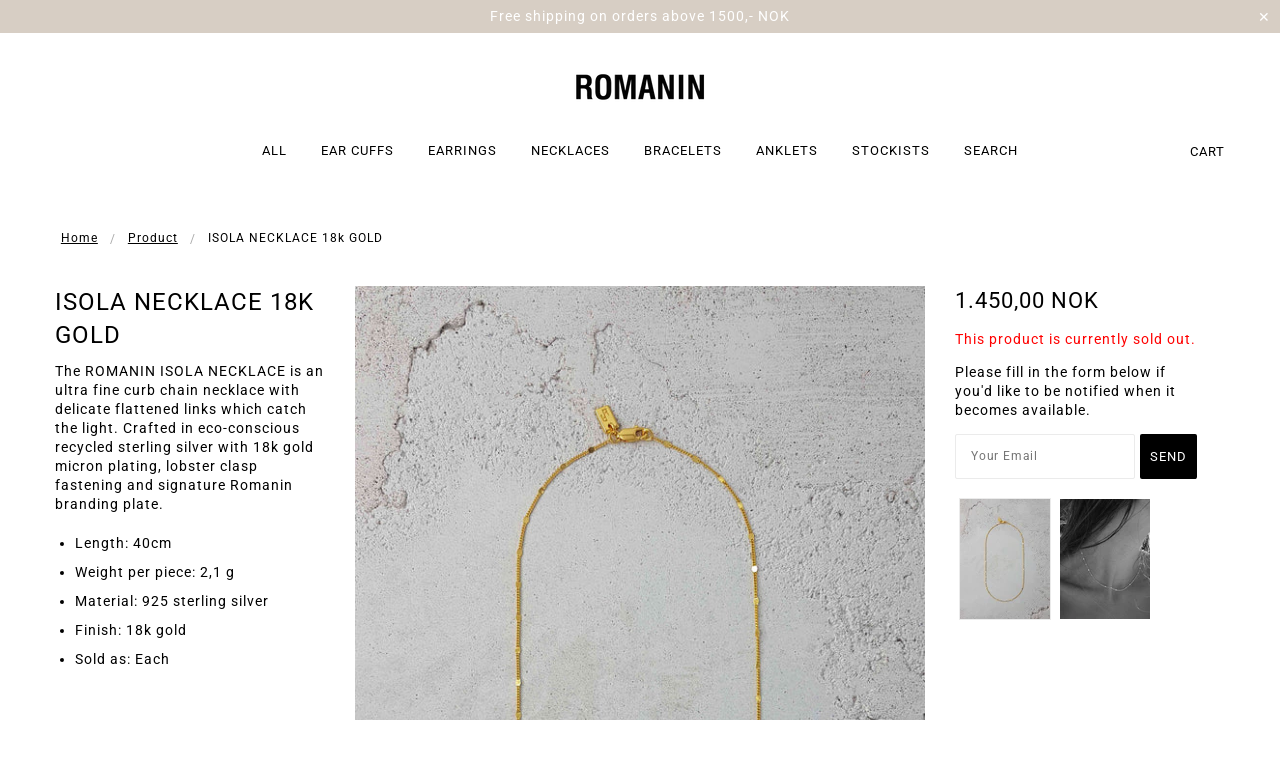

--- FILE ---
content_type: text/javascript
request_url: https://romanin.shop/cdn/shop/t/4/assets/theme.min.js?v=87359588548949438331544109137
body_size: 44952
content:
/*! VelocityJS.org (1.5.0). (C) 2014 Julian Shapiro. MIT @license: en.wikipedia.org/wiki/MIT_License */
/*! VelocityJS.org jQuery Shim (1.0.1). (C) 2014 The jQuery Foundation. MIT @license: en.wikipedia.org/wiki/MIT_License. */
!function(e){"use strict";function t(e){var t=e.length,o=i.type(e);return"function"!==o&&!i.isWindow(e)&&(!(1!==e.nodeType||!t)||"array"===o||0===t||"number"==typeof t&&t>0&&t-1 in e)}if(!e.jQuery){var i=function(e,t){return new i.fn.init(e,t)};i.isWindow=function(e){return e&&e===e.window},i.type=function(e){return e?"object"==typeof e||"function"==typeof e?n[a.call(e)]||"object":typeof e:e+""},i.isArray=Array.isArray||function(e){return"array"===i.type(e)},i.isPlainObject=function(e){var t;if(!e||"object"!==i.type(e)||e.nodeType||i.isWindow(e))return!1;try{if(e.constructor&&!r.call(e,"constructor")&&!r.call(e.constructor.prototype,"isPrototypeOf"))return!1}catch(e){return!1}for(t in e);return void 0===t||r.call(e,t)},i.each=function(e,i,o){var n=0,r=e.length,a=t(e);if(o){if(a)for(;n<r&&!1!==i.apply(e[n],o);n++);else for(n in e)if(e.hasOwnProperty(n)&&!1===i.apply(e[n],o))break}else if(a)for(;n<r&&!1!==i.call(e[n],n,e[n]);n++);else for(n in e)if(e.hasOwnProperty(n)&&!1===i.call(e[n],n,e[n]))break;return e},i.data=function(e,t,n){if(void 0===n){var r=e[i.expando],a=r&&o[r];if(void 0===t)return a;if(a&&t in a)return a[t]}else if(void 0!==t){var s=e[i.expando]||(e[i.expando]=++i.uuid);return o[s]=o[s]||{},o[s][t]=n,n}},i.removeData=function(e,t){var n=e[i.expando],r=n&&o[n];r&&(t?i.each(t,function(e,t){delete r[t]}):delete o[n])},i.extend=function(){var e,t,o,n,r,a,s=arguments[0]||{},l=1,c=arguments.length,u=!1;for("boolean"==typeof s&&(u=s,s=arguments[l]||{},l++),"object"!=typeof s&&"function"!==i.type(s)&&(s={}),l===c&&(s=this,l--);l<c;l++)if(r=arguments[l])for(n in r)r.hasOwnProperty(n)&&(e=s[n],o=r[n],s!==o&&(u&&o&&(i.isPlainObject(o)||(t=i.isArray(o)))?(t?(t=!1,a=e&&i.isArray(e)?e:[]):a=e&&i.isPlainObject(e)?e:{},s[n]=i.extend(u,a,o)):void 0!==o&&(s[n]=o)));return s},i.queue=function(e,o,n){if(e){o=(o||"fx")+"queue";var r=i.data(e,o);return n?(!r||i.isArray(n)?r=i.data(e,o,function(e,i){var o=[];return e&&(t(Object(e))?function(e,t){for(var i=+t.length,o=0,n=e.length;o<i;)e[n++]=t[o++];if(i!==i)for(;void 0!==t[o];)e[n++]=t[o++];e.length=n}(o,"string"==typeof e?[e]:e):[].push.call(o,e)),o}(n)):r.push(n),r):r||[]}},i.dequeue=function(e,t){i.each(e.nodeType?[e]:e,function(e,o){t=t||"fx";var n=i.queue(o,t),r=n.shift();"inprogress"===r&&(r=n.shift()),r&&("fx"===t&&n.unshift("inprogress"),r.call(o,function(){i.dequeue(o,t)}))})},i.fn=i.prototype={init:function(e){if(e.nodeType)return this[0]=e,this;throw new Error("Not a DOM node.")},offset:function(){var t=this[0].getBoundingClientRect?this[0].getBoundingClientRect():{top:0,left:0};return{top:t.top+(e.pageYOffset||document.scrollTop||0)-(document.clientTop||0),left:t.left+(e.pageXOffset||document.scrollLeft||0)-(document.clientLeft||0)}},position:function(){var e=this[0],t=function(e){for(var t=e.offsetParent;t&&"html"!==t.nodeName.toLowerCase()&&t.style&&"static"===t.style.position;)t=t.offsetParent;return t||document}(e),o=this.offset(),n=/^(?:body|html)$/i.test(t.nodeName)?{top:0,left:0}:i(t).offset();return o.top-=parseFloat(e.style.marginTop)||0,o.left-=parseFloat(e.style.marginLeft)||0,t.style&&(n.top+=parseFloat(t.style.borderTopWidth)||0,n.left+=parseFloat(t.style.borderLeftWidth)||0),{top:o.top-n.top,left:o.left-n.left}}};var o={};i.expando="velocity"+(new Date).getTime(),i.uuid=0;for(var n={},r=n.hasOwnProperty,a=n.toString,s="Boolean Number String Function Array Date RegExp Object Error".split(" "),l=0;l<s.length;l++)n["[object "+s[l]+"]"]=s[l].toLowerCase();i.fn.init.prototype=i.fn,e.Velocity={Utilities:i}}}(window),function(e){"use strict";"object"==typeof module&&"object"==typeof module.exports?module.exports=e():"function"==typeof define&&define.amd?define(e):e()}(function(){"use strict";return function(e,t,i,o){/* Array compacting. Copyright Lo-Dash. MIT License: https://github.com/lodash/lodash/blob/master/LICENSE.txt */
function n(e){for(var t=-1,i=e?e.length:0,o=[];++t<i;){var n=e[t];n&&o.push(n)}return o}function r(e){return b.isWrapped(e)?e=y.call(e):b.isNode(e)&&(e=[e]),e}function a(e){var t=f.data(e,"velocity");return null===t?o:t}function s(e,t){var i=a(e);i&&i.delayTimer&&!i.delayPaused&&(i.delayRemaining=i.delay-t+i.delayBegin,i.delayPaused=!0,clearTimeout(i.delayTimer.setTimeout))}function l(e,t){var i=a(e);i&&i.delayTimer&&i.delayPaused&&(i.delayPaused=!1,i.delayTimer.setTimeout=setTimeout(i.delayTimer.next,i.delayRemaining))}function c(e){return function(t){return Math.round(t*e)*(1/e)}}/* Bezier curve function generator. Copyright Gaetan Renaudeau. MIT License: http://en.wikipedia.org/wiki/MIT_License */
function u(e,i,o,n){function r(e,t){return 1-3*t+3*e}function a(e,t){return 3*t-6*e}function s(e){return 3*e}function l(e,t,i){return((r(t,i)*e+a(t,i))*e+s(t))*e}function c(e,t,i){return 3*r(t,i)*e*e+2*a(t,i)*e+s(t)}function u(t,i){for(var n=0;n<m;++n){var r=c(i,e,o);if(0===r)return i;i-=(l(i,e,o)-t)/r}return i}function d(){for(var t=0;t<w;++t)x[t]=l(t*b,e,o)}function p(t,i,n){var r,a,s=0;do{a=i+(n-i)/2,r=l(a,e,o)-t,r>0?n=a:i=a}while(Math.abs(r)>v&&++s<y);return a}function h(t){for(var i=0,n=1,r=w-1;n!==r&&x[n]<=t;++n)i+=b;--n;var a=(t-x[n])/(x[n+1]-x[n]),s=i+a*b,l=c(s,e,o);return l>=g?u(t,s):0===l?s:p(t,i,i+b)}function f(){C=!0,e===i&&o===n||d()}var m=4,g=.001,v=1e-7,y=10,w=11,b=1/(w-1),_="Float32Array"in t;if(4!==arguments.length)return!1;for(var k=0;k<4;++k)if("number"!=typeof arguments[k]||isNaN(arguments[k])||!isFinite(arguments[k]))return!1;e=Math.min(e,1),o=Math.min(o,1),e=Math.max(e,0),o=Math.max(o,0);var x=_?new Float32Array(w):new Array(w),C=!1,S=function(t){return C||f(),e===i&&o===n?t:0===t?0:1===t?1:l(h(t),i,n)};S.getControlPoints=function(){return[{x:e,y:i},{x:o,y:n}]};var $="generateBezier("+[e,i,o,n]+")";return S.toString=function(){return $},S}function d(e,t){var i=e;return b.isString(e)?C.Easings[e]||(i=!1):i=b.isArray(e)&&1===e.length?c.apply(null,e):b.isArray(e)&&2===e.length?S.apply(null,e.concat([t])):!(!b.isArray(e)||4!==e.length)&&u.apply(null,e),!1===i&&(i=C.Easings[C.defaults.easing]?C.defaults.easing:x),i}function p(e){if(e){var t=C.timestamp&&!0!==e?e:v.now(),i=C.State.calls.length;i>1e4&&(C.State.calls=n(C.State.calls),i=C.State.calls.length);for(var r=0;r<i;r++)if(C.State.calls[r]){var s=C.State.calls[r],l=s[0],c=s[2],u=s[3],d=!!u,g=null,y=s[5],w=s[6];if(u||(u=C.State.calls[r][3]=t-16),y){if(!0!==y.resume)continue;u=s[3]=Math.round(t-w-16),s[5]=null}w=s[6]=t-u;for(var _=Math.min(w/c.duration,1),k=0,x=l.length;k<x;k++){var S=l[k],T=S.element;if(a(T)){var P=!1;if(c.display!==o&&null!==c.display&&"none"!==c.display){if("flex"===c.display){var L=["-webkit-box","-moz-box","-ms-flexbox","-webkit-flex"];f.each(L,function(e,t){$.setPropertyValue(T,"display",t)})}$.setPropertyValue(T,"display",c.display)}c.visibility!==o&&"hidden"!==c.visibility&&$.setPropertyValue(T,"visibility",c.visibility);for(var z in S)if(S.hasOwnProperty(z)&&"element"!==z){var V,A=S[z],M=b.isString(A.easing)?C.Easings[A.easing]:A.easing;if(b.isString(A.pattern)){var H=1===_?function(e,t,i){var o=A.endValue[t];return i?Math.round(o):o}:function(e,t,i){var o=A.startValue[t],n=A.endValue[t]-o,r=o+n*M(_,c,n);return i?Math.round(r):r};V=A.pattern.replace(/{(\d+)(!)?}/g,H)}else if(1===_)V=A.endValue;else{var F=A.endValue-A.startValue;V=A.startValue+F*M(_,c,F)}if(!d&&V===A.currentValue)continue;if(A.currentValue=V,"tween"===z)g=V;else{var O;if($.Hooks.registered[z]){O=$.Hooks.getRoot(z);var j=a(T).rootPropertyValueCache[O];j&&(A.rootPropertyValue=j)}var N=$.setPropertyValue(T,z,A.currentValue+(m<9&&0===parseFloat(V)?"":A.unitType),A.rootPropertyValue,A.scrollData);$.Hooks.registered[z]&&($.Normalizations.registered[O]?a(T).rootPropertyValueCache[O]=$.Normalizations.registered[O]("extract",null,N[1]):a(T).rootPropertyValueCache[O]=N[1]),"transform"===N[0]&&(P=!0)}}c.mobileHA&&a(T).transformCache.translate3d===o&&(a(T).transformCache.translate3d="(0px, 0px, 0px)",P=!0),P&&$.flushTransformCache(T)}}c.display!==o&&"none"!==c.display&&(C.State.calls[r][2].display=!1),c.visibility!==o&&"hidden"!==c.visibility&&(C.State.calls[r][2].visibility=!1),c.progress&&c.progress.call(s[1],s[1],_,Math.max(0,u+c.duration-t),u,g),1===_&&h(r)}}C.State.isTicking&&I(p)}function h(e,t){if(!C.State.calls[e])return!1;for(var i=C.State.calls[e][0],n=C.State.calls[e][1],r=C.State.calls[e][2],s=C.State.calls[e][4],l=!1,c=0,u=i.length;c<u;c++){var d=i[c].element;t||r.loop||("none"===r.display&&$.setPropertyValue(d,"display",r.display),"hidden"===r.visibility&&$.setPropertyValue(d,"visibility",r.visibility));var p=a(d);if(!0!==r.loop&&(f.queue(d)[1]===o||!/\.velocityQueueEntryFlag/i.test(f.queue(d)[1]))&&p){p.isAnimating=!1,p.rootPropertyValueCache={};var h=!1;f.each($.Lists.transforms3D,function(e,t){var i=/^scale/.test(t)?1:0,n=p.transformCache[t];p.transformCache[t]!==o&&new RegExp("^\\("+i+"[^.]").test(n)&&(h=!0,delete p.transformCache[t])}),r.mobileHA&&(h=!0,delete p.transformCache.translate3d),h&&$.flushTransformCache(d),$.Values.removeClass(d,"velocity-animating")}if(!t&&r.complete&&!r.loop&&c===u-1)try{r.complete.call(n,n)}catch(e){setTimeout(function(){throw e},1)}s&&!0!==r.loop&&s(n),p&&!0===r.loop&&!t&&(f.each(p.tweensContainer,function(e,t){if(/^rotate/.test(e)&&(parseFloat(t.startValue)-parseFloat(t.endValue))%360==0){var i=t.startValue;t.startValue=t.endValue,t.endValue=i}/^backgroundPosition/.test(e)&&100===parseFloat(t.endValue)&&"%"===t.unitType&&(t.endValue=0,t.startValue=100)}),C(d,"reverse",{loop:!0,delay:r.delay})),!1!==r.queue&&f.dequeue(d,r.queue)}C.State.calls[e]=!1;for(var m=0,g=C.State.calls.length;m<g;m++)if(!1!==C.State.calls[m]){l=!0;break}!1===l&&(C.State.isTicking=!1,delete C.State.calls,C.State.calls=[])}var f,m=function(){if(i.documentMode)return i.documentMode;for(var e=7;e>4;e--){var t=i.createElement("div");if(t.innerHTML="\x3c!--[if IE "+e+"]><span></span><![endif]--\x3e",t.getElementsByTagName("span").length)return t=null,e}return o}(),g=function(){var e=0;return t.webkitRequestAnimationFrame||t.mozRequestAnimationFrame||function(t){var i,o=(new Date).getTime();/* Technique by Erik Moller. MIT license: https://gist.github.com/paulirish/1579671 */
return i=Math.max(0,16-(o-e)),e=o+i,setTimeout(function(){t(o+i)},i)}}(),v=function(){var e=t.performance||{};if("function"!=typeof e.now){var i=e.timing&&e.timing.navigationStart?e.timing.navigationStart:(new Date).getTime();e.now=function(){return(new Date).getTime()-i}}return e}(),y=function(){var e=Array.prototype.slice;try{return e.call(i.documentElement),e}catch(t){return function(t,i){var o=this.length;if("number"!=typeof t&&(t=0),"number"!=typeof i&&(i=o),this.slice)return e.call(this,t,i);var n,r=[],a=t>=0?t:Math.max(0,o+t),s=i<0?o+i:Math.min(i,o),l=s-a;if(l>0)if(r=new Array(l),this.charAt)for(n=0;n<l;n++)r[n]=this.charAt(a+n);else for(n=0;n<l;n++)r[n]=this[a+n];return r}}}(),w=function(){return Array.prototype.includes?function(e,t){return e.includes(t)}:Array.prototype.indexOf?function(e,t){return e.indexOf(t)>=0}:function(e,t){for(var i=0;i<e.length;i++)if(e[i]===t)return!0;return!1}},b={isNumber:function(e){return"number"==typeof e},isString:function(e){return"string"==typeof e},isArray:Array.isArray||function(e){return"[object Array]"===Object.prototype.toString.call(e)},isFunction:function(e){return"[object Function]"===Object.prototype.toString.call(e)},isNode:function(e){return e&&e.nodeType},isWrapped:function(e){return e&&e!==t&&b.isNumber(e.length)&&!b.isString(e)&&!b.isFunction(e)&&!b.isNode(e)&&(0===e.length||b.isNode(e[0]))},isSVG:function(e){return t.SVGElement&&e instanceof t.SVGElement},isEmptyObject:function(e){for(var t in e)if(e.hasOwnProperty(t))return!1;return!0}},_=!1;if(e.fn&&e.fn.jquery?(f=e,_=!0):f=t.Velocity.Utilities,m<=8&&!_)throw new Error("Velocity: IE8 and below require jQuery to be loaded before Velocity.");if(m<=7)return void(jQuery.fn.velocity=jQuery.fn.animate);var k=400,x="swing",C={State:{isMobile:/Android|webOS|iPhone|iPad|iPod|BlackBerry|IEMobile|Opera Mini/i.test(navigator.userAgent),isAndroid:/Android/i.test(navigator.userAgent),isGingerbread:/Android 2\.3\.[3-7]/i.test(navigator.userAgent),isChrome:t.chrome,isFirefox:/Firefox/i.test(navigator.userAgent),prefixElement:i.createElement("div"),prefixMatches:{},scrollAnchor:null,scrollPropertyLeft:null,scrollPropertyTop:null,isTicking:!1,calls:[],delayedElements:{count:0}},CSS:{},Utilities:f,Redirects:{},Easings:{},Promise:t.Promise,defaults:{queue:"",duration:k,easing:x,begin:o,complete:o,progress:o,display:o,visibility:o,loop:!1,delay:!1,mobileHA:!0,_cacheValues:!0,promiseRejectEmpty:!0},init:function(e){f.data(e,"velocity",{isSVG:b.isSVG(e),isAnimating:!1,computedStyle:null,tweensContainer:null,rootPropertyValueCache:{},transformCache:{}})},hook:null,mock:!1,version:{major:1,minor:5,patch:0},debug:!1,timestamp:!0,pauseAll:function(e){var t=(new Date).getTime();f.each(C.State.calls,function(t,i){if(i){if(e!==o&&(i[2].queue!==e||!1===i[2].queue))return!0;i[5]={resume:!1}}}),f.each(C.State.delayedElements,function(e,i){i&&s(i,t)})},resumeAll:function(e){var t=(new Date).getTime();f.each(C.State.calls,function(t,i){if(i){if(e!==o&&(i[2].queue!==e||!1===i[2].queue))return!0;i[5]&&(i[5].resume=!0)}}),f.each(C.State.delayedElements,function(e,i){i&&l(i,t)})}};t.pageYOffset!==o?(C.State.scrollAnchor=t,C.State.scrollPropertyLeft="pageXOffset",C.State.scrollPropertyTop="pageYOffset"):(C.State.scrollAnchor=i.documentElement||i.body.parentNode||i.body,C.State.scrollPropertyLeft="scrollLeft",C.State.scrollPropertyTop="scrollTop");/* Runge-Kutta spring physics function generator. Adapted from Framer.js, copyright Koen Bok. MIT License: http://en.wikipedia.org/wiki/MIT_License */
/* Given a tension, friction, and duration, a simulation at 60FPS will first run without a defined duration in order to calculate the full path. A second pass
		 then adjusts the time delta -- using the relation between actual time and duration -- to calculate the path for the duration-constrained animation. */
var S=function(){function e(e){return-e.tension*e.x-e.friction*e.v}function t(t,i,o){var n={x:t.x+o.dx*i,v:t.v+o.dv*i,tension:t.tension,friction:t.friction};return{dx:n.v,dv:e(n)}}function i(i,o){var n={dx:i.v,dv:e(i)},r=t(i,.5*o,n),a=t(i,.5*o,r),s=t(i,o,a),l=1/6*(n.dx+2*(r.dx+a.dx)+s.dx),c=1/6*(n.dv+2*(r.dv+a.dv)+s.dv);return i.x=i.x+l*o,i.v=i.v+c*o,i}return function e(t,o,n){var r,a,s,l={x:-1,v:0,tension:null,friction:null},c=[0],u=0;for(t=parseFloat(t)||500,o=parseFloat(o)||20,n=n||null,l.tension=t,l.friction=o,r=null!==n,r?(u=e(t,o),a=u/n*.016):a=.016;s=i(s||l,a),c.push(1+s.x),u+=16,Math.abs(s.x)>1e-4&&Math.abs(s.v)>1e-4;);return r?function(e){return c[e*(c.length-1)|0]}:u}}();C.Easings={linear:function(e){return e},swing:function(e){return.5-Math.cos(e*Math.PI)/2},spring:function(e){return 1-Math.cos(4.5*e*Math.PI)*Math.exp(6*-e)}},f.each([["ease",[.25,.1,.25,1]],["ease-in",[.42,0,1,1]],["ease-out",[0,0,.58,1]],["ease-in-out",[.42,0,.58,1]],["easeInSine",[.47,0,.745,.715]],["easeOutSine",[.39,.575,.565,1]],["easeInOutSine",[.445,.05,.55,.95]],["easeInQuad",[.55,.085,.68,.53]],["easeOutQuad",[.25,.46,.45,.94]],["easeInOutQuad",[.455,.03,.515,.955]],["easeInCubic",[.55,.055,.675,.19]],["easeOutCubic",[.215,.61,.355,1]],["easeInOutCubic",[.645,.045,.355,1]],["easeInQuart",[.895,.03,.685,.22]],["easeOutQuart",[.165,.84,.44,1]],["easeInOutQuart",[.77,0,.175,1]],["easeInQuint",[.755,.05,.855,.06]],["easeOutQuint",[.23,1,.32,1]],["easeInOutQuint",[.86,0,.07,1]],["easeInExpo",[.95,.05,.795,.035]],["easeOutExpo",[.19,1,.22,1]],["easeInOutExpo",[1,0,0,1]],["easeInCirc",[.6,.04,.98,.335]],["easeOutCirc",[.075,.82,.165,1]],["easeInOutCirc",[.785,.135,.15,.86]]],function(e,t){C.Easings[t[0]]=u.apply(null,t[1])});var $=C.CSS={RegEx:{isHex:/^#([A-f\d]{3}){1,2}$/i,valueUnwrap:/^[A-z]+\((.*)\)$/i,wrappedValueAlreadyExtracted:/[0-9.]+ [0-9.]+ [0-9.]+( [0-9.]+)?/,valueSplit:/([A-z]+\(.+\))|(([A-z0-9#-.]+?)(?=\s|$))/gi},Lists:{colors:["fill","stroke","stopColor","color","backgroundColor","borderColor","borderTopColor","borderRightColor","borderBottomColor","borderLeftColor","outlineColor"],transformsBase:["translateX","translateY","scale","scaleX","scaleY","skewX","skewY","rotateZ"],transforms3D:["transformPerspective","translateZ","scaleZ","rotateX","rotateY"],units:["%","em","ex","ch","rem","vw","vh","vmin","vmax","cm","mm","Q","in","pc","pt","px","deg","grad","rad","turn","s","ms"],colorNames:{aliceblue:"240,248,255",antiquewhite:"250,235,215",aquamarine:"127,255,212",aqua:"0,255,255",azure:"240,255,255",beige:"245,245,220",bisque:"255,228,196",black:"0,0,0",blanchedalmond:"255,235,205",blueviolet:"138,43,226",blue:"0,0,255",brown:"165,42,42",burlywood:"222,184,135",cadetblue:"95,158,160",chartreuse:"127,255,0",chocolate:"210,105,30",coral:"255,127,80",cornflowerblue:"100,149,237",cornsilk:"255,248,220",crimson:"220,20,60",cyan:"0,255,255",darkblue:"0,0,139",darkcyan:"0,139,139",darkgoldenrod:"184,134,11",darkgray:"169,169,169",darkgrey:"169,169,169",darkgreen:"0,100,0",darkkhaki:"189,183,107",darkmagenta:"139,0,139",darkolivegreen:"85,107,47",darkorange:"255,140,0",darkorchid:"153,50,204",darkred:"139,0,0",darksalmon:"233,150,122",darkseagreen:"143,188,143",darkslateblue:"72,61,139",darkslategray:"47,79,79",darkturquoise:"0,206,209",darkviolet:"148,0,211",deeppink:"255,20,147",deepskyblue:"0,191,255",dimgray:"105,105,105",dimgrey:"105,105,105",dodgerblue:"30,144,255",firebrick:"178,34,34",floralwhite:"255,250,240",forestgreen:"34,139,34",fuchsia:"255,0,255",gainsboro:"220,220,220",ghostwhite:"248,248,255",gold:"255,215,0",goldenrod:"218,165,32",gray:"128,128,128",grey:"128,128,128",greenyellow:"173,255,47",green:"0,128,0",honeydew:"240,255,240",hotpink:"255,105,180",indianred:"205,92,92",indigo:"75,0,130",ivory:"255,255,240",khaki:"240,230,140",lavenderblush:"255,240,245",lavender:"230,230,250",lawngreen:"124,252,0",lemonchiffon:"255,250,205",lightblue:"173,216,230",lightcoral:"240,128,128",lightcyan:"224,255,255",lightgoldenrodyellow:"250,250,210",lightgray:"211,211,211",lightgrey:"211,211,211",lightgreen:"144,238,144",lightpink:"255,182,193",lightsalmon:"255,160,122",lightseagreen:"32,178,170",lightskyblue:"135,206,250",lightslategray:"119,136,153",lightsteelblue:"176,196,222",lightyellow:"255,255,224",limegreen:"50,205,50",lime:"0,255,0",linen:"250,240,230",magenta:"255,0,255",maroon:"128,0,0",mediumaquamarine:"102,205,170",mediumblue:"0,0,205",mediumorchid:"186,85,211",mediumpurple:"147,112,219",mediumseagreen:"60,179,113",mediumslateblue:"123,104,238",mediumspringgreen:"0,250,154",mediumturquoise:"72,209,204",mediumvioletred:"199,21,133",midnightblue:"25,25,112",mintcream:"245,255,250",mistyrose:"255,228,225",moccasin:"255,228,181",navajowhite:"255,222,173",navy:"0,0,128",oldlace:"253,245,230",olivedrab:"107,142,35",olive:"128,128,0",orangered:"255,69,0",orange:"255,165,0",orchid:"218,112,214",palegoldenrod:"238,232,170",palegreen:"152,251,152",paleturquoise:"175,238,238",palevioletred:"219,112,147",papayawhip:"255,239,213",peachpuff:"255,218,185",peru:"205,133,63",pink:"255,192,203",plum:"221,160,221",powderblue:"176,224,230",purple:"128,0,128",red:"255,0,0",rosybrown:"188,143,143",royalblue:"65,105,225",saddlebrown:"139,69,19",salmon:"250,128,114",sandybrown:"244,164,96",seagreen:"46,139,87",seashell:"255,245,238",sienna:"160,82,45",silver:"192,192,192",skyblue:"135,206,235",slateblue:"106,90,205",slategray:"112,128,144",snow:"255,250,250",springgreen:"0,255,127",steelblue:"70,130,180",tan:"210,180,140",teal:"0,128,128",thistle:"216,191,216",tomato:"255,99,71",turquoise:"64,224,208",violet:"238,130,238",wheat:"245,222,179",whitesmoke:"245,245,245",white:"255,255,255",yellowgreen:"154,205,50",yellow:"255,255,0"}},Hooks:{templates:{textShadow:["Color X Y Blur","black 0px 0px 0px"],boxShadow:["Color X Y Blur Spread","black 0px 0px 0px 0px"],clip:["Top Right Bottom Left","0px 0px 0px 0px"],backgroundPosition:["X Y","0% 0%"],transformOrigin:["X Y Z","50% 50% 0px"],perspectiveOrigin:["X Y","50% 50%"]},registered:{},register:function(){for(var e=0;e<$.Lists.colors.length;e++){var t="color"===$.Lists.colors[e]?"0 0 0 1":"255 255 255 1";$.Hooks.templates[$.Lists.colors[e]]=["Red Green Blue Alpha",t]}var i,o,n;if(m)for(i in $.Hooks.templates)if($.Hooks.templates.hasOwnProperty(i)){o=$.Hooks.templates[i],n=o[0].split(" ");var r=o[1].match($.RegEx.valueSplit);"Color"===n[0]&&(n.push(n.shift()),r.push(r.shift()),$.Hooks.templates[i]=[n.join(" "),r.join(" ")])}for(i in $.Hooks.templates)if($.Hooks.templates.hasOwnProperty(i)){o=$.Hooks.templates[i],n=o[0].split(" ");for(var a in n)if(n.hasOwnProperty(a)){var s=i+n[a],l=a;$.Hooks.registered[s]=[i,l]}}},getRoot:function(e){var t=$.Hooks.registered[e];return t?t[0]:e},getUnit:function(e,t){var i=(e.substr(t||0,5).match(/^[a-z%]+/)||[])[0]||"";return i&&w($.Lists.units,i)?i:""},fixColors:function(e){return e.replace(/(rgba?\(\s*)?(\b[a-z]+\b)/g,function(e,t,i){return $.Lists.colorNames.hasOwnProperty(i)?(t||"rgba(")+$.Lists.colorNames[i]+(t?"":",1)"):t+i})},cleanRootPropertyValue:function(e,t){return $.RegEx.valueUnwrap.test(t)&&(t=t.match($.RegEx.valueUnwrap)[1]),$.Values.isCSSNullValue(t)&&(t=$.Hooks.templates[e][1]),t},extractValue:function(e,t){var i=$.Hooks.registered[e];if(i){var o=i[0],n=i[1];return t=$.Hooks.cleanRootPropertyValue(o,t),t.toString().match($.RegEx.valueSplit)[n]}return t},injectValue:function(e,t,i){var o=$.Hooks.registered[e];if(o){var n,r=o[0],a=o[1];return i=$.Hooks.cleanRootPropertyValue(r,i),n=i.toString().match($.RegEx.valueSplit),n[a]=t,n.join(" ")}return i}},Normalizations:{registered:{clip:function(e,t,i){switch(e){case"name":return"clip";case"extract":var o;return $.RegEx.wrappedValueAlreadyExtracted.test(i)?o=i:(o=i.toString().match($.RegEx.valueUnwrap),o=o?o[1].replace(/,(\s+)?/g," "):i),o;case"inject":return"rect("+i+")"}},blur:function(e,t,i){switch(e){case"name":return C.State.isFirefox?"filter":"-webkit-filter";case"extract":var o=parseFloat(i);if(!o&&0!==o){var n=i.toString().match(/blur\(([0-9]+[A-z]+)\)/i);o=n?n[1]:0}return o;case"inject":return parseFloat(i)?"blur("+i+")":"none"}},opacity:function(e,t,i){if(m<=8)switch(e){case"name":return"filter";case"extract":var o=i.toString().match(/alpha\(opacity=(.*)\)/i);return i=o?o[1]/100:1;case"inject":return t.style.zoom=1,parseFloat(i)>=1?"":"alpha(opacity="+parseInt(100*parseFloat(i),10)+")"}else switch(e){case"name":return"opacity";case"extract":case"inject":return i}}},register:function(){function e(e,t,i){if("border-box"===$.getPropertyValue(t,"boxSizing").toString().toLowerCase()===(i||!1)){var o,n,r=0,a="width"===e?["Left","Right"]:["Top","Bottom"],s=["padding"+a[0],"padding"+a[1],"border"+a[0]+"Width","border"+a[1]+"Width"];for(o=0;o<s.length;o++)n=parseFloat($.getPropertyValue(t,s[o])),isNaN(n)||(r+=n);return i?-r:r}return 0}function t(t,i){return function(o,n,r){switch(o){case"name":return t;case"extract":return parseFloat(r)+e(t,n,i);case"inject":return parseFloat(r)-e(t,n,i)+"px"}}}m&&!(m>9)||C.State.isGingerbread||($.Lists.transformsBase=$.Lists.transformsBase.concat($.Lists.transforms3D));for(var i=0;i<$.Lists.transformsBase.length;i++)!function(){var e=$.Lists.transformsBase[i];$.Normalizations.registered[e]=function(t,i,n){switch(t){case"name":return"transform";case"extract":return a(i)===o||a(i).transformCache[e]===o?/^scale/i.test(e)?1:0:a(i).transformCache[e].replace(/[()]/g,"");case"inject":var r=!1;switch(e.substr(0,e.length-1)){case"translate":r=!/(%|px|em|rem|vw|vh|\d)$/i.test(n);break;case"scal":case"scale":C.State.isAndroid&&a(i).transformCache[e]===o&&n<1&&(n=1),r=!/(\d)$/i.test(n);break;case"skew":case"rotate":r=!/(deg|\d)$/i.test(n)}return r||(a(i).transformCache[e]="("+n+")"),a(i).transformCache[e]}}}();for(var n=0;n<$.Lists.colors.length;n++)!function(){var e=$.Lists.colors[n];$.Normalizations.registered[e]=function(t,i,n){switch(t){case"name":return e;case"extract":var r;if($.RegEx.wrappedValueAlreadyExtracted.test(n))r=n;else{var a,s={black:"rgb(0, 0, 0)",blue:"rgb(0, 0, 255)",gray:"rgb(128, 128, 128)",green:"rgb(0, 128, 0)",red:"rgb(255, 0, 0)",white:"rgb(255, 255, 255)"};/^[A-z]+$/i.test(n)?a=s[n]!==o?s[n]:s.black:$.RegEx.isHex.test(n)?a="rgb("+$.Values.hexToRgb(n).join(" ")+")":/^rgba?\(/i.test(n)||(a=s.black),r=(a||n).toString().match($.RegEx.valueUnwrap)[1].replace(/,(\s+)?/g," ")}return(!m||m>8)&&3===r.split(" ").length&&(r+=" 1"),r;case"inject":return/^rgb/.test(n)?n:(m<=8?4===n.split(" ").length&&(n=n.split(/\s+/).slice(0,3).join(" ")):3===n.split(" ").length&&(n+=" 1"),(m<=8?"rgb":"rgba")+"("+n.replace(/\s+/g,",").replace(/\.(\d)+(?=,)/g,"")+")")}}}();$.Normalizations.registered.innerWidth=t("width",!0),$.Normalizations.registered.innerHeight=t("height",!0),$.Normalizations.registered.outerWidth=t("width"),$.Normalizations.registered.outerHeight=t("height")}},Names:{camelCase:function(e){return e.replace(/-(\w)/g,function(e,t){return t.toUpperCase()})},SVGAttribute:function(e){var t="width|height|x|y|cx|cy|r|rx|ry|x1|x2|y1|y2";return(m||C.State.isAndroid&&!C.State.isChrome)&&(t+="|transform"),new RegExp("^("+t+")$","i").test(e)},prefixCheck:function(e){if(C.State.prefixMatches[e])return[C.State.prefixMatches[e],!0];for(var t=["","Webkit","Moz","ms","O"],i=0,o=t.length;i<o;i++){var n;if(n=0===i?e:t[i]+e.replace(/^\w/,function(e){return e.toUpperCase()}),b.isString(C.State.prefixElement.style[n]))return C.State.prefixMatches[e]=n,[n,!0]}return[e,!1]}},Values:{/* Hex to RGB conversion. Copyright Tim Down: http://stackoverflow.com/questions/5623838/rgb-to-hex-and-hex-to-rgb */
hexToRgb:function(e){var t,i=/^#?([a-f\d])([a-f\d])([a-f\d])$/i,o=/^#?([a-f\d]{2})([a-f\d]{2})([a-f\d]{2})$/i;return e=e.replace(i,function(e,t,i,o){return t+t+i+i+o+o}),t=o.exec(e),t?[parseInt(t[1],16),parseInt(t[2],16),parseInt(t[3],16)]:[0,0,0]},isCSSNullValue:function(e){return!e||/^(none|auto|transparent|(rgba\(0, ?0, ?0, ?0\)))$/i.test(e)},getUnitType:function(e){return/^(rotate|skew)/i.test(e)?"deg":/(^(scale|scaleX|scaleY|scaleZ|alpha|flexGrow|flexHeight|zIndex|fontWeight)$)|((opacity|red|green|blue|alpha)$)/i.test(e)?"":"px"},getDisplayType:function(e){var t=e&&e.tagName.toString().toLowerCase();return/^(b|big|i|small|tt|abbr|acronym|cite|code|dfn|em|kbd|strong|samp|var|a|bdo|br|img|map|object|q|script|span|sub|sup|button|input|label|select|textarea)$/i.test(t)?"inline":/^(li)$/i.test(t)?"list-item":/^(tr)$/i.test(t)?"table-row":/^(table)$/i.test(t)?"table":/^(tbody)$/i.test(t)?"table-row-group":"block"},addClass:function(e,t){if(e)if(e.classList)e.classList.add(t);else if(b.isString(e.className))e.className+=(e.className.length?" ":"")+t;else{var i=e.getAttribute(m<=7?"className":"class")||"";e.setAttribute("class",i+(i?" ":"")+t)}},removeClass:function(e,t){if(e)if(e.classList)e.classList.remove(t);else if(b.isString(e.className))e.className=e.className.toString().replace(new RegExp("(^|\\s)"+t.split(" ").join("|")+"(\\s|$)","gi")," ");else{var i=e.getAttribute(m<=7?"className":"class")||"";e.setAttribute("class",i.replace(new RegExp("(^|s)"+t.split(" ").join("|")+"(s|$)","gi")," "))}}},getPropertyValue:function(e,i,n,r){function s(e,i){var n=0;if(m<=8)n=f.css(e,i);else{var l=!1;/^(width|height)$/.test(i)&&0===$.getPropertyValue(e,"display")&&(l=!0,$.setPropertyValue(e,"display",$.Values.getDisplayType(e)));var c=function(){l&&$.setPropertyValue(e,"display","none")};if(!r){if("height"===i&&"border-box"!==$.getPropertyValue(e,"boxSizing").toString().toLowerCase()){var u=e.offsetHeight-(parseFloat($.getPropertyValue(e,"borderTopWidth"))||0)-(parseFloat($.getPropertyValue(e,"borderBottomWidth"))||0)-(parseFloat($.getPropertyValue(e,"paddingTop"))||0)-(parseFloat($.getPropertyValue(e,"paddingBottom"))||0);return c(),u}if("width"===i&&"border-box"!==$.getPropertyValue(e,"boxSizing").toString().toLowerCase()){var d=e.offsetWidth-(parseFloat($.getPropertyValue(e,"borderLeftWidth"))||0)-(parseFloat($.getPropertyValue(e,"borderRightWidth"))||0)-(parseFloat($.getPropertyValue(e,"paddingLeft"))||0)-(parseFloat($.getPropertyValue(e,"paddingRight"))||0);return c(),d}}var p;p=a(e)===o?t.getComputedStyle(e,null):a(e).computedStyle?a(e).computedStyle:a(e).computedStyle=t.getComputedStyle(e,null),"borderColor"===i&&(i="borderTopColor"),n=9===m&&"filter"===i?p.getPropertyValue(i):p[i],""!==n&&null!==n||(n=e.style[i]),c()}if("auto"===n&&/^(top|right|bottom|left)$/i.test(i)){var h=s(e,"position");("fixed"===h||"absolute"===h&&/top|left/i.test(i))&&(n=f(e).position()[i]+"px")}return n}var l;if($.Hooks.registered[i]){var c=i,u=$.Hooks.getRoot(c);n===o&&(n=$.getPropertyValue(e,$.Names.prefixCheck(u)[0])),$.Normalizations.registered[u]&&(n=$.Normalizations.registered[u]("extract",e,n)),l=$.Hooks.extractValue(c,n)}else if($.Normalizations.registered[i]){var d,p;d=$.Normalizations.registered[i]("name",e),"transform"!==d&&(p=s(e,$.Names.prefixCheck(d)[0]),$.Values.isCSSNullValue(p)&&$.Hooks.templates[i]&&(p=$.Hooks.templates[i][1])),l=$.Normalizations.registered[i]("extract",e,p)}if(!/^[\d-]/.test(l)){var h=a(e);if(h&&h.isSVG&&$.Names.SVGAttribute(i))if(/^(height|width)$/i.test(i))try{l=e.getBBox()[i]}catch(e){l=0}else l=e.getAttribute(i);else l=s(e,$.Names.prefixCheck(i)[0])}return $.Values.isCSSNullValue(l)&&(l=0),C.debug>=2&&console.log("Get "+i+": "+l),l},setPropertyValue:function(e,i,o,n,r){var s=i;if("scroll"===i)r.container?r.container["scroll"+r.direction]=o:"Left"===r.direction?t.scrollTo(o,r.alternateValue):t.scrollTo(r.alternateValue,o);else if($.Normalizations.registered[i]&&"transform"===$.Normalizations.registered[i]("name",e))$.Normalizations.registered[i]("inject",e,o),s="transform",o=a(e).transformCache[i];else{if($.Hooks.registered[i]){var l=i,c=$.Hooks.getRoot(i);n=n||$.getPropertyValue(e,c),o=$.Hooks.injectValue(l,o,n),i=c}if($.Normalizations.registered[i]&&(o=$.Normalizations.registered[i]("inject",e,o),i=$.Normalizations.registered[i]("name",e)),s=$.Names.prefixCheck(i)[0],m<=8)try{e.style[s]=o}catch(e){C.debug&&console.log("Browser does not support ["+o+"] for ["+s+"]")}else{var u=a(e);u&&u.isSVG&&$.Names.SVGAttribute(i)?e.setAttribute(i,o):e.style[s]=o}C.debug>=2&&console.log("Set "+i+" ("+s+"): "+o)}return[s,o]},flushTransformCache:function(e){var t="",i=a(e);if((m||C.State.isAndroid&&!C.State.isChrome)&&i&&i.isSVG){var o=function(t){return parseFloat($.getPropertyValue(e,t))},n={translate:[o("translateX"),o("translateY")],skewX:[o("skewX")],skewY:[o("skewY")],scale:1!==o("scale")?[o("scale"),o("scale")]:[o("scaleX"),o("scaleY")],rotate:[o("rotateZ"),0,0]};f.each(a(e).transformCache,function(e){/^translate/i.test(e)?e="translate":/^scale/i.test(e)?e="scale":/^rotate/i.test(e)&&(e="rotate"),n[e]&&(t+=e+"("+n[e].join(" ")+") ",delete n[e])})}else{var r,s;f.each(a(e).transformCache,function(i){if(r=a(e).transformCache[i],"transformPerspective"===i)return s=r,!0;9===m&&"rotateZ"===i&&(i="rotate"),t+=i+r+" "}),s&&(t="perspective"+s+" "+t)}$.setPropertyValue(e,"transform",t)}};$.Hooks.register(),$.Normalizations.register(),C.hook=function(e,t,i){var n;return e=r(e),f.each(e,function(e,r){if(a(r)===o&&C.init(r),i===o)n===o&&(n=$.getPropertyValue(r,t));else{var s=$.setPropertyValue(r,t,i);"transform"===s[0]&&C.CSS.flushTransformCache(r),n=s}}),n};var T=function(){function e(){return u?S.promise||null:m}function n(e,n){function r(r){var u,h;if(l.begin&&0===P)try{l.begin.call(v,v)}catch(e){setTimeout(function(){throw e},1)}if("scroll"===V){var m,g,k,x=/^x$/i.test(l.axis)?"Left":"Top",T=parseFloat(l.offset)||0;l.container?b.isWrapped(l.container)||b.isNode(l.container)?(l.container=l.container[0]||l.container,m=l.container["scroll"+x],k=m+f(e).position()[x.toLowerCase()]+T):l.container=null:(m=C.State.scrollAnchor[C.State["scrollProperty"+x]],g=C.State.scrollAnchor[C.State["scrollProperty"+("Left"===x?"Top":"Left")]],k=f(e).offset()[x.toLowerCase()]+T),c={scroll:{rootPropertyValue:!1,startValue:m,currentValue:m,endValue:k,unitType:"",easing:l.easing,scrollData:{container:l.container,direction:x,alternateValue:g}},element:e},C.debug&&console.log("tweensContainer (scroll): ",c.scroll,e)}else if("reverse"===V){if(!(u=a(e)))return;if(!u.tweensContainer)return void f.dequeue(e,l.queue);"none"===u.opts.display&&(u.opts.display="auto"),"hidden"===u.opts.visibility&&(u.opts.visibility="visible"),u.opts.loop=!1,u.opts.begin=null,u.opts.complete=null,_.easing||delete l.easing,_.duration||delete l.duration,l=f.extend({},u.opts,l),h=f.extend(!0,{},u?u.tweensContainer:null);for(var L in h)if(h.hasOwnProperty(L)&&"element"!==L){var z=h[L].startValue;h[L].startValue=h[L].currentValue=h[L].endValue,h[L].endValue=z,b.isEmptyObject(_)||(h[L].easing=l.easing),C.debug&&console.log("reverse tweensContainer ("+L+"): "+JSON.stringify(h[L]),e)}c=h}else if("start"===V){(u=a(e))&&u.tweensContainer&&!0===u.isAnimating&&(h=u.tweensContainer);var A=function(n,r){var a,d=$.Hooks.getRoot(n),p=!1,m=r[0],g=r[1],v=r[2];if(!(u&&u.isSVG||"tween"===d||!1!==$.Names.prefixCheck(d)[1]||$.Normalizations.registered[d]!==o))return void(C.debug&&console.log("Skipping ["+d+"] due to a lack of browser support."));(l.display!==o&&null!==l.display&&"none"!==l.display||l.visibility!==o&&"hidden"!==l.visibility)&&/opacity|filter/.test(n)&&!v&&0!==m&&(v=0),l._cacheValues&&h&&h[n]?(v===o&&(v=h[n].endValue+h[n].unitType),p=u.rootPropertyValueCache[d]):$.Hooks.registered[n]?v===o?(p=$.getPropertyValue(e,d),v=$.getPropertyValue(e,n,p)):p=$.Hooks.templates[d][1]:v===o&&(v=$.getPropertyValue(e,n));var y,w,_,k=!1,x=function(e,t){var i,o;return o=(t||"0").toString().toLowerCase().replace(/[%A-z]+$/,function(e){return i=e,""}),i||(i=$.Values.getUnitType(e)),[o,i]};if(v!==m&&b.isString(v)&&b.isString(m)){a="";var S=0,T=0,I=[],P=[],L=0,z=0,V=0;for(v=$.Hooks.fixColors(v),m=$.Hooks.fixColors(m);S<v.length&&T<m.length;){var A=v[S],M=m[T];if(/[\d\.-]/.test(A)&&/[\d\.-]/.test(M)){for(var H=A,F=M,O=".",N=".";++S<v.length;){if((A=v[S])===O)O="..";else if(!/\d/.test(A))break;H+=A}for(;++T<m.length;){if((M=m[T])===N)N="..";else if(!/\d/.test(M))break;F+=M}var q=$.Hooks.getUnit(v,S),E=$.Hooks.getUnit(m,T);if(S+=q.length,T+=E.length,q===E)H===F?a+=H+q:(a+="{"+I.length+(z?"!":"")+"}"+q,I.push(parseFloat(H)),P.push(parseFloat(F)));else{var D=parseFloat(H),W=parseFloat(F);a+=(L<5?"calc":"")+"("+(D?"{"+I.length+(z?"!":"")+"}":"0")+q+" + "+(W?"{"+(I.length+(D?1:0))+(z?"!":"")+"}":"0")+E+")",D&&(I.push(D),P.push(0)),W&&(I.push(0),P.push(W))}}else{if(A!==M){L=0;break}a+=A,S++,T++,0===L&&"c"===A||1===L&&"a"===A||2===L&&"l"===A||3===L&&"c"===A||L>=4&&"("===A?L++:(L&&L<5||L>=4&&")"===A&&--L<5)&&(L=0),0===z&&"r"===A||1===z&&"g"===A||2===z&&"b"===A||3===z&&"a"===A||z>=3&&"("===A?(3===z&&"a"===A&&(V=1),z++):V&&","===A?++V>3&&(z=V=0):(V&&z<(V?5:4)||z>=(V?4:3)&&")"===A&&--z<(V?5:4))&&(z=V=0)}}S===v.length&&T===m.length||(C.debug&&console.error('Trying to pattern match mis-matched strings ["'+m+'", "'+v+'"]'),a=o),a&&(I.length?(C.debug&&console.log('Pattern found "'+a+'" -> ',I,P,"["+v+","+m+"]"),v=I,m=P,w=_=""):a=o)}if(a||(y=x(n,v),v=y[0],_=y[1],y=x(n,m),m=y[0].replace(/^([+-\/*])=/,function(e,t){return k=t,""}),w=y[1],v=parseFloat(v)||0,m=parseFloat(m)||0,"%"===w&&(/^(fontSize|lineHeight)$/.test(n)?(m/=100,w="em"):/^scale/.test(n)?(m/=100,w=""):/(Red|Green|Blue)$/i.test(n)&&(m=m/100*255,w=""))),/[\/*]/.test(k))w=_;else if(_!==w&&0!==v)if(0===m)w=_;else{s=s||function(){var o={myParent:e.parentNode||i.body,position:$.getPropertyValue(e,"position"),fontSize:$.getPropertyValue(e,"fontSize")},n=o.position===j.lastPosition&&o.myParent===j.lastParent,r=o.fontSize===j.lastFontSize;j.lastParent=o.myParent,j.lastPosition=o.position,j.lastFontSize=o.fontSize;var a={};if(r&&n)a.emToPx=j.lastEmToPx,a.percentToPxWidth=j.lastPercentToPxWidth,a.percentToPxHeight=j.lastPercentToPxHeight;else{var s=u&&u.isSVG?i.createElementNS("http://www.w3.org/2000/svg","rect"):i.createElement("div");C.init(s),o.myParent.appendChild(s),f.each(["overflow","overflowX","overflowY"],function(e,t){C.CSS.setPropertyValue(s,t,"hidden")}),C.CSS.setPropertyValue(s,"position",o.position),C.CSS.setPropertyValue(s,"fontSize",o.fontSize),C.CSS.setPropertyValue(s,"boxSizing","content-box"),f.each(["minWidth","maxWidth","width","minHeight","maxHeight","height"],function(e,t){C.CSS.setPropertyValue(s,t,"100%")}),C.CSS.setPropertyValue(s,"paddingLeft","100em"),a.percentToPxWidth=j.lastPercentToPxWidth=(parseFloat($.getPropertyValue(s,"width",null,!0))||1)/100,a.percentToPxHeight=j.lastPercentToPxHeight=(parseFloat($.getPropertyValue(s,"height",null,!0))||1)/100,a.emToPx=j.lastEmToPx=(parseFloat($.getPropertyValue(s,"paddingLeft"))||1)/100,o.myParent.removeChild(s)}return null===j.remToPx&&(j.remToPx=parseFloat($.getPropertyValue(i.body,"fontSize"))||16),null===j.vwToPx&&(j.vwToPx=parseFloat(t.innerWidth)/100,j.vhToPx=parseFloat(t.innerHeight)/100),a.remToPx=j.remToPx,a.vwToPx=j.vwToPx,a.vhToPx=j.vhToPx,C.debug>=1&&console.log("Unit ratios: "+JSON.stringify(a),e),a}();var R=/margin|padding|left|right|width|text|word|letter/i.test(n)||/X$/.test(n)||"x"===n?"x":"y";switch(_){case"%":v*="x"===R?s.percentToPxWidth:s.percentToPxHeight;break;case"px":break;default:v*=s[_+"ToPx"]}switch(w){case"%":v*=1/("x"===R?s.percentToPxWidth:s.percentToPxHeight);break;case"px":break;default:v*=1/s[w+"ToPx"]}}switch(k){case"+":m=v+m;break;case"-":m=v-m;break;case"*":m*=v;break;case"/":m=v/m}c[n]={rootPropertyValue:p,startValue:v,currentValue:v,endValue:m,unitType:w,easing:g},a&&(c[n].pattern=a),C.debug&&console.log("tweensContainer ("+n+"): "+JSON.stringify(c[n]),e)};for(var M in y)if(y.hasOwnProperty(M)){var H=$.Names.camelCase(M),F=function(t,i){var o,r,a;return b.isFunction(t)&&(t=t.call(e,n,I)),b.isArray(t)?(o=t[0],!b.isArray(t[1])&&/^[\d-]/.test(t[1])||b.isFunction(t[1])||$.RegEx.isHex.test(t[1])?a=t[1]:b.isString(t[1])&&!$.RegEx.isHex.test(t[1])&&C.Easings[t[1]]||b.isArray(t[1])?(r=d(t[1],l.duration),a=t[2]):a=t[1]||t[2]):o=t,r=r||l.easing,b.isFunction(o)&&(o=o.call(e,n,I)),b.isFunction(a)&&(a=a.call(e,n,I)),[o||0,r,a]}(y[M]);if(w($.Lists.colors,H)){var O=F[0],q=F[1],E=F[2];if($.RegEx.isHex.test(O)){for(var D=["Red","Green","Blue"],W=$.Values.hexToRgb(O),R=E?$.Values.hexToRgb(E):o,B=0;B<D.length;B++){var U=[W[B]];q&&U.push(q),R!==o&&U.push(R[B]),A(H+D[B],U)}continue}}A(H,F)}c.element=e}c.element&&($.Values.addClass(e,"velocity-animating"),N.push(c),u=a(e),u&&(""===l.queue&&(u.tweensContainer=c,u.opts=l),u.isAnimating=!0),P===I-1?(C.State.calls.push([N,v,l,null,S.resolver,null,0]),!1===C.State.isTicking&&(C.State.isTicking=!0,p())):P++)}var s,l=f.extend({},C.defaults,_),c={};switch(a(e)===o&&C.init(e),parseFloat(l.delay)&&!1!==l.queue&&f.queue(e,l.queue,function(t){C.velocityQueueEntryFlag=!0;var i=C.State.delayedElements.count++;C.State.delayedElements[i]=e;var o=function(e){return function(){C.State.delayedElements[e]=!1,t()}}(i);a(e).delayBegin=(new Date).getTime(),a(e).delay=parseFloat(l.delay),a(e).delayTimer={setTimeout:setTimeout(t,parseFloat(l.delay)),next:o}}),l.duration.toString().toLowerCase()){case"fast":l.duration=200;break;case"normal":l.duration=k;break;case"slow":l.duration=600;break;default:l.duration=parseFloat(l.duration)||1}if(!1!==C.mock&&(!0===C.mock?l.duration=l.delay=1:(l.duration*=parseFloat(C.mock)||1,l.delay*=parseFloat(C.mock)||1)),l.easing=d(l.easing,l.duration),l.begin&&!b.isFunction(l.begin)&&(l.begin=null),l.progress&&!b.isFunction(l.progress)&&(l.progress=null),l.complete&&!b.isFunction(l.complete)&&(l.complete=null),l.display!==o&&null!==l.display&&(l.display=l.display.toString().toLowerCase(),"auto"===l.display&&(l.display=C.CSS.Values.getDisplayType(e))),l.visibility!==o&&null!==l.visibility&&(l.visibility=l.visibility.toString().toLowerCase()),l.mobileHA=l.mobileHA&&C.State.isMobile&&!C.State.isGingerbread,!1===l.queue)if(l.delay){var u=C.State.delayedElements.count++;C.State.delayedElements[u]=e;var h=function(e){return function(){C.State.delayedElements[e]=!1,r()}}(u);a(e).delayBegin=(new Date).getTime(),a(e).delay=parseFloat(l.delay),a(e).delayTimer={setTimeout:setTimeout(r,parseFloat(l.delay)),next:h}}else r();else f.queue(e,l.queue,function(e,t){if(!0===t)return S.promise&&S.resolver(v),!0;C.velocityQueueEntryFlag=!0,r(e)});""!==l.queue&&"fx"!==l.queue||"inprogress"===f.queue(e)[0]||f.dequeue(e)}var c,u,m,g,v,y,_,x=arguments[0]&&(arguments[0].p||f.isPlainObject(arguments[0].properties)&&!arguments[0].properties.names||b.isString(arguments[0].properties));b.isWrapped(this)?(u=!1,g=0,v=this,m=this):(u=!0,g=1,v=x?arguments[0].elements||arguments[0].e:arguments[0]);var S={promise:null,resolver:null,rejecter:null};if(u&&C.Promise&&(S.promise=new C.Promise(function(e,t){S.resolver=e,S.rejecter=t})),x?(y=arguments[0].properties||arguments[0].p,_=arguments[0].options||arguments[0].o):(y=arguments[g],_=arguments[g+1]),!(v=r(v)))return void(S.promise&&(y&&_&&!1===_.promiseRejectEmpty?S.resolver():S.rejecter()));var I=v.length,P=0;if(!/^(stop|finish|finishAll|pause|resume)$/i.test(y)&&!f.isPlainObject(_)){var L=g+1;_={};for(var z=L;z<arguments.length;z++)b.isArray(arguments[z])||!/^(fast|normal|slow)$/i.test(arguments[z])&&!/^\d/.test(arguments[z])?b.isString(arguments[z])||b.isArray(arguments[z])?_.easing=arguments[z]:b.isFunction(arguments[z])&&(_.complete=arguments[z]):_.duration=arguments[z]}var V;switch(y){case"scroll":V="scroll";break;case"reverse":V="reverse";break;case"pause":var A=(new Date).getTime();return f.each(v,function(e,t){s(t,A)}),f.each(C.State.calls,function(e,t){var i=!1;t&&f.each(t[1],function(e,n){var r=_===o?"":_;return!0!==r&&t[2].queue!==r&&(_!==o||!1!==t[2].queue)||(f.each(v,function(e,o){if(o===n)return t[5]={resume:!1},i=!0,!1}),!i&&void 0)})}),e();case"resume":return f.each(v,function(e,t){l(t,A)}),f.each(C.State.calls,function(e,t){var i=!1;t&&f.each(t[1],function(e,n){var r=_===o?"":_;return!0!==r&&t[2].queue!==r&&(_!==o||!1!==t[2].queue)||!t[5]||(f.each(v,function(e,o){if(o===n)return t[5].resume=!0,i=!0,!1}),!i&&void 0)})}),e();case"finish":case"finishAll":case"stop":f.each(v,function(e,t){a(t)&&a(t).delayTimer&&(clearTimeout(a(t).delayTimer.setTimeout),a(t).delayTimer.next&&a(t).delayTimer.next(),delete a(t).delayTimer),"finishAll"!==y||!0!==_&&!b.isString(_)||(f.each(f.queue(t,b.isString(_)?_:""),function(e,t){b.isFunction(t)&&t()}),f.queue(t,b.isString(_)?_:"",[]))});var M=[];return f.each(C.State.calls,function(e,t){t&&f.each(t[1],function(i,n){var r=_===o?"":_;if(!0!==r&&t[2].queue!==r&&(_!==o||!1!==t[2].queue))return!0;f.each(v,function(i,o){if(o===n)if((!0===_||b.isString(_))&&(f.each(f.queue(o,b.isString(_)?_:""),function(e,t){b.isFunction(t)&&t(null,!0)}),f.queue(o,b.isString(_)?_:"",[])),"stop"===y){var s=a(o);s&&s.tweensContainer&&!1!==r&&f.each(s.tweensContainer,function(e,t){t.endValue=t.currentValue}),M.push(e)}else"finish"!==y&&"finishAll"!==y||(t[2].duration=1)})})}),"stop"===y&&(f.each(M,function(e,t){h(t,!0)}),S.promise&&S.resolver(v)),e();default:if(!f.isPlainObject(y)||b.isEmptyObject(y)){if(b.isString(y)&&C.Redirects[y]){c=f.extend({},_);var H=c.duration,F=c.delay||0;return!0===c.backwards&&(v=f.extend(!0,[],v).reverse()),f.each(v,function(e,t){parseFloat(c.stagger)?c.delay=F+parseFloat(c.stagger)*e:b.isFunction(c.stagger)&&(c.delay=F+c.stagger.call(t,e,I)),c.drag&&(c.duration=parseFloat(H)||(/^(callout|transition)/.test(y)?1e3:k),c.duration=Math.max(c.duration*(c.backwards?1-e/I:(e+1)/I),.75*c.duration,200)),C.Redirects[y].call(t,t,c||{},e,I,v,S.promise?S:o)}),e()}var O="Velocity: First argument ("+y+") was not a property map, a known action, or a registered redirect. Aborting.";return S.promise?S.rejecter(new Error(O)):t.console&&console.log(O),e()}V="start"}var j={lastParent:null,lastPosition:null,lastFontSize:null,lastPercentToPxWidth:null,lastPercentToPxHeight:null,lastEmToPx:null,remToPx:null,vwToPx:null,vhToPx:null},N=[];f.each(v,function(e,t){b.isNode(t)&&n(t,e)}),c=f.extend({},C.defaults,_),c.loop=parseInt(c.loop,10);var q=2*c.loop-1;if(c.loop)for(var E=0;E<q;E++){var D={delay:c.delay,progress:c.progress};E===q-1&&(D.display=c.display,D.visibility=c.visibility,D.complete=c.complete),T(v,"reverse",D)}return e()};C=f.extend(T,C),C.animate=T;var I=t.requestAnimationFrame||g;if(!C.State.isMobile&&i.hidden!==o){var P=function(){i.hidden?(I=function(e){return setTimeout(function(){e(!0)},16)},p()):I=t.requestAnimationFrame||g};P(),i.addEventListener("visibilitychange",P)}return e.Velocity=C,e!==t&&(e.fn.velocity=T,e.fn.velocity.defaults=C.defaults),f.each(["Down","Up"],function(e,t){C.Redirects["slide"+t]=function(e,i,n,r,a,s){var l=f.extend({},i),c=l.begin,u=l.complete,d={},p={height:"",marginTop:"",marginBottom:"",paddingTop:"",paddingBottom:""};l.display===o&&(l.display="Down"===t?"inline"===C.CSS.Values.getDisplayType(e)?"inline-block":"block":"none"),l.begin=function(){0===n&&c&&c.call(a,a);for(var i in p)if(p.hasOwnProperty(i)){d[i]=e.style[i];var o=$.getPropertyValue(e,i);p[i]="Down"===t?[o,0]:[0,o]}d.overflow=e.style.overflow,e.style.overflow="hidden"},l.complete=function(){for(var t in d)d.hasOwnProperty(t)&&(e.style[t]=d[t]);n===r-1&&(u&&u.call(a,a),s&&s.resolver(a))},C(e,p,l)}}),f.each(["In","Out"],function(e,t){C.Redirects["fade"+t]=function(e,i,n,r,a,s){var l=f.extend({},i),c=l.complete,u={opacity:"In"===t?1:0};0!==n&&(l.begin=null),l.complete=n!==r-1?null:function(){c&&c.call(a,a),s&&s.resolver(a)},l.display===o&&(l.display="In"===t?"auto":"none"),C(this,u,l)}}),C}(window.jQuery||window.Zepto||window,window,window?window.document:void 0)}),function(e){"use strict";e.fn.fitVids=function(t){var i={customSelector:null,ignore:null};if(!document.getElementById("fit-vids-style")){var o=document.head||document.getElementsByTagName("head")[0],n=document.createElement("div");n.innerHTML='<p>x</p><style id="fit-vids-style">.fluid-width-video-wrapper{width:100%;position:relative;padding:0;}.fluid-width-video-wrapper iframe,.fluid-width-video-wrapper object,.fluid-width-video-wrapper embed {position:absolute;top:0;left:0;width:100%;height:100%;}</style>',o.appendChild(n.childNodes[1])}return t&&e.extend(i,t),this.each(function(){var t=['iframe[src*="player.vimeo.com"]','iframe[src*="youtube.com"]','iframe[src*="youtube-nocookie.com"]','iframe[src*="kickstarter.com"][src*="video.html"]',"object","embed"];i.customSelector&&t.push(i.customSelector);var o=".fitvidsignore";i.ignore&&(o=o+", "+i.ignore);var n=e(this).find(t.join(","));n=n.not("object object"),n=n.not(o),n.each(function(){var t=e(this);if(!(t.parents(o).length>0||"embed"===this.tagName.toLowerCase()&&t.parent("object").length||t.parent(".fluid-width-video-wrapper").length)){t.css("height")||t.css("width")||!isNaN(t.attr("height"))&&!isNaN(t.attr("width"))||(t.attr("height",9),t.attr("width",16));var i="object"===this.tagName.toLowerCase()||t.attr("height")&&!isNaN(parseInt(t.attr("height"),10))?parseInt(t.attr("height"),10):t.height(),n=isNaN(parseInt(t.attr("width"),10))?t.width():parseInt(t.attr("width"),10),r=i/n;if(!t.attr("name")){var a="fitvid"+e.fn.fitVids._count;t.attr("name",a),e.fn.fitVids._count++}t.wrap('<div class="fluid-width-video-wrapper"></div>').parent(".fluid-width-video-wrapper").css("padding-top",100*r+"%"),t.removeAttr("height").removeAttr("width")}})})},e.fn.fitVids._count=0}(window.jQuery||window.Zepto),/*!

 matchMedia() polyfill - Test a CSS media type/query in JS. Authors & copyright (c) 2012: Scott Jehl, Paul Irish, Nicholas Zakas, David Knight. Dual MIT/BSD license 

*/
window.matchMedia||(window.matchMedia=function(){"use strict";var e=window.styleMedia||window.media;if(!e){var t=document.createElement("style"),i=document.getElementsByTagName("script")[0],o=null;t.type="text/css",t.id="matchmediajs-test",i.parentNode.insertBefore(t,i),o="getComputedStyle"in window&&window.getComputedStyle(t,null)||t.currentStyle,e={matchMedium:function(e){var i="@media "+e+"{ #matchmediajs-test { width: 1px; } }";return t.styleSheet?t.styleSheet.cssText=i:t.textContent=i,"1px"===o.width}}}return function(t){return{matches:e.matchMedium(t||"all"),media:t||"all"}}}()),function(e,t,i){function o(e,t){return typeof e===t}function n(e){return e.replace(/([a-z])-([a-z])/g,function(e,t,i){return t+i.toUpperCase()}).replace(/^-/,"")}function r(){return"function"!=typeof t.createElement?t.createElement(arguments[0]):k?t.createElementNS.call(t,"http://www.w3.org/2000/svg",arguments[0]):t.createElement.apply(t,arguments)}function a(){var e=t.body;return e||(e=r(k?"svg":"body"),e.fake=!0),e}function s(e,i,o,n){var s,l,c,u,d="modernizr",p=r("div"),h=a();if(parseInt(o,10))for(;o--;)c=r("div"),c.id=n?n[o]:d+(o+1),p.appendChild(c);return s=r("style"),s.type="text/css",s.id="s"+d,(h.fake?h:p).appendChild(s),h.appendChild(p),s.styleSheet?s.styleSheet.cssText=e:s.appendChild(t.createTextNode(e)),p.id=d,h.fake&&(h.style.background="",h.style.overflow="hidden",u=_.style.overflow,_.style.overflow="hidden",_.appendChild(h)),l=i(p,e),h.fake?(h.parentNode.removeChild(h),_.style.overflow=u,_.offsetHeight):p.parentNode.removeChild(p),!!l}function l(e,t){return!!~(""+e).indexOf(t)}function c(e,t){return function(){return e.apply(t,arguments)}}function u(e,t,i){var n;for(var r in e)if(e[r]in t)return!1===i?e[r]:(n=t[e[r]],o(n,"function")?c(n,i||t):n);return!1}function d(e){return e.replace(/([A-Z])/g,function(e,t){return"-"+t.toLowerCase()}).replace(/^ms-/,"-ms-")}function p(t,i,o){var n;if("getComputedStyle"in e){n=getComputedStyle.call(e,t,i);var r=e.console;if(null!==n)o&&(n=n.getPropertyValue(o));else if(r){var a=r.error?"error":"log";r[a].call(r,"getComputedStyle returning null, its possible modernizr test results are inaccurate")}}else n=!i&&t.currentStyle&&t.currentStyle[o];return n}function h(t,o){var n=t.length;if("CSS"in e&&"supports"in e.CSS){for(;n--;)if(e.CSS.supports(d(t[n]),o))return!0;return!1}if("CSSSupportsRule"in e){for(var r=[];n--;)r.push("("+d(t[n])+":"+o+")");return r=r.join(" or "),s("@supports ("+r+") { #modernizr { position: absolute; } }",function(e){return"absolute"==p(e,null,"position")})}return i}function f(e,t,a,s){function c(){d&&(delete L.style,delete L.modElem)}if(s=!o(s,"undefined")&&s,!o(a,"undefined")){var u=h(e,a);if(!o(u,"undefined"))return u}for(var d,p,f,m,g,v=["modernizr","tspan","samp"];!L.style&&v.length;)d=!0,L.modElem=r(v.shift()),L.style=L.modElem.style;for(f=e.length,p=0;f>p;p++)if(m=e[p],g=L.style[m],l(m,"-")&&(m=n(m)),L.style[m]!==i){if(s||o(a,"undefined"))return c(),"pfx"!=t||m;try{L.style[m]=a}catch(e){}if(L.style[m]!=g)return c(),"pfx"!=t||m}return c(),!1}function m(e,t,i,n,r){var a=e.charAt(0).toUpperCase()+e.slice(1),s=(e+" "+$.join(a+" ")+a).split(" ");return o(t,"string")||o(t,"undefined")?f(s,t,n,r):(s=(e+" "+I.join(a+" ")+a).split(" "),u(s,t,i))}function g(e,t,o){return m(e,i,i,t,o)}var v=[],y=[],w={_version:"3.6.0",_config:{classPrefix:"",enableClasses:!0,enableJSClass:!0,usePrefixes:!0},_q:[],on:function(e,t){var i=this;setTimeout(function(){t(i[e])},0)},addTest:function(e,t,i){y.push({name:e,fn:t,options:i})},addAsyncTest:function(e){y.push({name:null,fn:e})}},b=function(){};b.prototype=w,b=new b,b.addTest("localstorage",function(){var e="modernizr";try{return localStorage.setItem(e,e),localStorage.removeItem(e),!0}catch(e){return!1}});var _=t.documentElement,k="svg"===_.nodeName.toLowerCase(),x=w._config.usePrefixes?" -webkit- -moz- -o- -ms- ".split(" "):["",""];w._prefixes=x;var C=w.testStyles=s;b.addTest("touchevents",function(){var i;if("ontouchstart"in e||e.DocumentTouch&&t instanceof DocumentTouch)i=!0;else{var o=["@media (",x.join("touch-enabled),("),"heartz",")","{#modernizr{top:9px;position:absolute}}"].join("");C(o,function(e){i=9===e.offsetTop})}return i});var S="Moz O ms Webkit",$=w._config.usePrefixes?S.split(" "):[];w._cssomPrefixes=$;var T=function(t){var o,n=x.length,r=e.CSSRule;if(void 0===r)return i;if(!t)return!1;if(t=t.replace(/^@/,""),(o=t.replace(/-/g,"_").toUpperCase()+"_RULE")in r)return"@"+t;for(var a=0;n>a;a++){var s=x[a];if(s.toUpperCase()+"_"+o in r)return"@-"+s.toLowerCase()+"-"+t}return!1};w.atRule=T;var I=w._config.usePrefixes?S.toLowerCase().split(" "):[];w._domPrefixes=I;var P={elem:r("modernizr")};b._q.push(function(){delete P.elem});var L={style:P.elem.style};b._q.unshift(function(){delete L.style}),w.testAllProps=m,w.testAllProps=g,b.addTest("cssgridlegacy",g("grid-columns","10px",!0)),b.addTest("cssgrid",g("grid-template-rows","none",!0));var z=w.prefixed=function(e,t,i){return 0===e.indexOf("@")?T(e):(-1!=e.indexOf("-")&&(e=n(e)),t?m(e,t,i):m(e,"pfx"))};b.addTest("objectfit",!!z("objectFit"),{aliases:["object-fit"]}),function(){var e,t,i,n,r,a,s;for(var l in y)if(y.hasOwnProperty(l)){if(e=[],t=y[l],t.name&&(e.push(t.name.toLowerCase()),t.options&&t.options.aliases&&t.options.aliases.length))for(i=0;i<t.options.aliases.length;i++)e.push(t.options.aliases[i].toLowerCase());for(n=o(t.fn,"function")?t.fn():t.fn,r=0;r<e.length;r++)a=e[r],s=a.split("."),1===s.length?b[s[0]]=n:(!b[s[0]]||b[s[0]]instanceof Boolean||(b[s[0]]=new Boolean(b[s[0]])),b[s[0]][s[1]]=n),v.push((n?"":"no-")+s.join("-"))}}(),function(e){var t=_.className,i=b._config.classPrefix||"";if(k&&(t=t.baseVal),b._config.enableJSClass){var o=new RegExp("(^|\\s)"+i+"no-js(\\s|$)");t=t.replace(o,"$1"+i+"js$2")}b._config.enableClasses&&(t+=" "+i+e.join(" "+i),k?_.className.baseVal=t:_.className=t)}(v),delete w.addTest,delete w.addAsyncTest;for(var V=0;V<b._q.length;V++)b._q[V]();e.Modernizr=b}(window,document),/*!
 *	jQuery OwlCarousel v1.31
 *
 *	Copyright (c) 2013 Bartosz Wojciechowski
 *	http://www.owlgraphic.com/owlcarousel/
 *
 *	Licensed under MIT
 *
 */
"function"!=typeof Object.create&&(Object.create=function(e){function t(){}return t.prototype=e,new t}),function(e,t,i,o){var n={init:function(t,i){var o=this;o.$elem=e(i),o.options=e.extend({},e.fn.owlCarousel.options,o.$elem.data(),t),o.userOptions=t,o.loadContent()},loadContent:function(){function t(e){if("function"==typeof i.options.jsonSuccess)i.options.jsonSuccess.apply(this,[e]);else{var t="";for(var o in e.owl)t+=e.owl[o].item;i.$elem.html(t)}i.logIn()}var i=this;if("function"==typeof i.options.beforeInit&&i.options.beforeInit.apply(this,[i.$elem]),"string"==typeof i.options.jsonPath){var o=i.options.jsonPath;e.getJSON(o,t)}else i.logIn()},logIn:function(e){var t=this;t.$elem.data("owl-originalStyles",t.$elem.attr("style")).data("owl-originalClasses",t.$elem.attr("class")),t.$elem.css({opacity:0}),t.orignalItems=t.options.items,t.checkBrowser(),t.wrapperWidth=0,t.checkVisible,t.setVars()},setVars:function(){var e=this;if(0===e.$elem.children().length)return!1;e.baseClass(),e.eventTypes(),e.$userItems=e.$elem.children(),e.itemsAmount=e.$userItems.length,e.wrapItems(),e.$owlItems=e.$elem.find(".owl-item"),e.$owlWrapper=e.$elem.find(".owl-wrapper"),e.playDirection="next",e.prevItem=0,e.prevArr=[0],e.currentItem=0,e.customEvents(),e.onStartup()},onStartup:function(){var e=this;e.updateItems(),e.calculateAll(),e.buildControls(),e.updateControls(),e.response(),e.moveEvents(),e.stopOnHover(),e.owlStatus(),!1!==e.options.transitionStyle&&e.transitionTypes(e.options.transitionStyle),!0===e.options.autoPlay&&(e.options.autoPlay=5e3),e.play(),e.$elem.find(".owl-wrapper").css("display","block"),e.$elem.is(":visible")?e.$elem.css("opacity",1):e.watchVisibility(),e.onstartup=!1,e.eachMoveUpdate(),"function"==typeof e.options.afterInit&&e.options.afterInit.apply(this,[e.$elem])},eachMoveUpdate:function(){var e=this;!0===e.options.lazyLoad&&e.lazyLoad(),!0===e.options.autoHeight&&e.autoHeight(),e.onVisibleItems(),"function"==typeof e.options.afterAction&&e.options.afterAction.apply(this,[e.$elem])},updateVars:function(){var e=this;"function"==typeof e.options.beforeUpdate&&e.options.beforeUpdate.apply(this,[e.$elem]),e.watchVisibility(),e.updateItems(),e.calculateAll(),e.updatePosition(),e.updateControls(),e.eachMoveUpdate(),"function"==typeof e.options.afterUpdate&&e.options.afterUpdate.apply(this,[e.$elem])},reload:function(e){var t=this;setTimeout(function(){t.updateVars()},0)},watchVisibility:function(){var e=this;if(!1!==e.$elem.is(":visible"))return!1;e.$elem.css({opacity:0}),clearInterval(e.autoPlayInterval),clearInterval(e.checkVisible),e.checkVisible=setInterval(function(){e.$elem.is(":visible")&&(e.reload(),e.$elem.animate({opacity:1},200),clearInterval(e.checkVisible))},500)},wrapItems:function(){var e=this;e.$userItems.wrapAll('<div class="owl-wrapper">').wrap('<div class="owl-item"></div>'),e.$elem.find(".owl-wrapper").wrap('<div class="owl-wrapper-outer">'),e.wrapperOuter=e.$elem.find(".owl-wrapper-outer"),e.$elem.css("display","block")},baseClass:function(){var e=this,t=e.$elem.hasClass(e.options.baseClass),i=e.$elem.hasClass(e.options.theme);t||e.$elem.addClass(e.options.baseClass),i||e.$elem.addClass(e.options.theme)},updateItems:function(){var t=this;if(!1===t.options.responsive)return!1;if(!0===t.options.singleItem)return t.options.items=t.orignalItems=1,t.options.itemsCustom=!1,t.options.itemsDesktop=!1,t.options.itemsDesktopSmall=!1,t.options.itemsTablet=!1,t.options.itemsTabletSmall=!1,t.options.itemsMobile=!1,!1;var i=e(t.options.responsiveBaseWidth).width();if(i>(t.options.itemsDesktop[0]||t.orignalItems)&&(t.options.items=t.orignalItems),void 0!==t.options.itemsCustom&&!1!==t.options.itemsCustom){t.options.itemsCustom.sort(function(e,t){return e[0]-t[0]});for(var o in t.options.itemsCustom)void 0!==t.options.itemsCustom[o]&&t.options.itemsCustom[o][0]<=i&&(t.options.items=t.options.itemsCustom[o][1])}else i<=t.options.itemsDesktop[0]&&!1!==t.options.itemsDesktop&&(t.options.items=t.options.itemsDesktop[1]),i<=t.options.itemsDesktopSmall[0]&&!1!==t.options.itemsDesktopSmall&&(t.options.items=t.options.itemsDesktopSmall[1]),i<=t.options.itemsTablet[0]&&!1!==t.options.itemsTablet&&(t.options.items=t.options.itemsTablet[1]),i<=t.options.itemsTabletSmall[0]&&!1!==t.options.itemsTabletSmall&&(t.options.items=t.options.itemsTabletSmall[1]),i<=t.options.itemsMobile[0]&&!1!==t.options.itemsMobile&&(t.options.items=t.options.itemsMobile[1]);t.options.items>t.itemsAmount&&!0===t.options.itemsScaleUp&&(t.options.items=t.itemsAmount)},response:function(){var i,o=this;if(!0!==o.options.responsive)return!1;var n=e(t).width();o.resizer=function(){e(t).width()!==n&&(!1!==o.options.autoPlay&&clearInterval(o.autoPlayInterval),clearTimeout(i),i=setTimeout(function(){n=e(t).width(),o.updateVars()},o.options.responsiveRefreshRate))},e(t).resize(o.resizer)},updatePosition:function(){var e=this;e.jumpTo(e.currentItem),!1!==e.options.autoPlay&&e.checkAp()},appendItemsSizes:function(){var t=this,i=0,o=t.itemsAmount-t.options.items;t.$owlItems.each(function(n){var r=e(this);r.css({width:t.itemWidth}).data("owl-item",Number(n)),n%t.options.items!=0&&n!==o||n>o||(i+=1),r.data("owl-roundPages",i)})},appendWrapperSizes:function(){var e=this,t=0,t=e.$owlItems.length*e.itemWidth;e.$owlWrapper.css({width:2*t,left:0}),e.appendItemsSizes()},calculateAll:function(){var e=this;e.calculateWidth(),e.appendWrapperSizes(),e.loops(),e.max()},calculateWidth:function(){var e=this;e.itemWidth=Math.floor(e.$elem.width()/e.options.items)},max:function(){var e=this,t=-1*(e.itemsAmount*e.itemWidth-e.options.items*e.itemWidth);return e.options.items>e.itemsAmount?(e.maximumItem=0,t=0,e.maximumPixels=0):(e.maximumItem=e.itemsAmount-e.options.items,e.maximumPixels=t),t},min:function(){return 0},loops:function(){var t=this;t.positionsInArray=[0],t.pagesInArray=[];for(var i=0,o=0,n=0;n<t.itemsAmount;n++)if(o+=t.itemWidth,t.positionsInArray.push(-o),!0===t.options.scrollPerPage){var r=e(t.$owlItems[n]),a=r.data("owl-roundPages");a!==i&&(t.pagesInArray[i]=t.positionsInArray[n],i=a)}},buildControls:function(){var t=this;!0!==t.options.navigation&&!0!==t.options.pagination||(t.owlControls=e('<div class="owl-controls"/>').toggleClass("clickable",!t.browser.isTouch).appendTo(t.$elem)),!0===t.options.pagination&&t.buildPagination(),!0===t.options.navigation&&t.buildButtons()},buildButtons:function(){var t=this,i=e('<div class="owl-buttons"/>');t.owlControls.append(i),t.buttonPrev=e("<div/>",{class:"owl-prev",html:t.options.navigationText[0]||""}),t.buttonNext=e("<div/>",{class:"owl-next",html:t.options.navigationText[1]||""}),i.append(t.buttonPrev).append(t.buttonNext),i.on("touchstart.owlControls mousedown.owlControls",'div[class^="owl"]',function(e){e.preventDefault()}),i.on("touchend.owlControls mouseup.owlControls",'div[class^="owl"]',function(i){i.preventDefault(),e(this).hasClass("owl-next")?t.next():t.prev()})},buildPagination:function(){var t=this;t.paginationWrapper=e('<div class="owl-pagination"/>'),t.owlControls.append(t.paginationWrapper),t.paginationWrapper.on("touchend.owlControls mouseup.owlControls",".owl-page",function(i){i.preventDefault(),Number(e(this).data("owl-page"))!==t.currentItem&&t.goTo(Number(e(this).data("owl-page")),!0)})},updatePagination:function(){var t=this;if(!1===t.options.pagination)return!1;t.paginationWrapper.html("");for(var i=0,o=t.itemsAmount-t.itemsAmount%t.options.items,n=0;n<t.itemsAmount;n++)if(n%t.options.items==0){if(i+=1,o===n)var r=t.itemsAmount-t.options.items;var a=e("<div/>",{class:"owl-page"}),s=e("<span></span>",{text:!0===t.options.paginationNumbers?i:"",class:!0===t.options.paginationNumbers?"owl-numbers":""});a.append(s),a.data("owl-page",o===n?r:n),a.data("owl-roundPages",i),t.paginationWrapper.append(a)}t.checkPagination()},checkPagination:function(){var t=this;if(!1===t.options.pagination)return!1;t.paginationWrapper.find(".owl-page").each(function(i,o){e(this).data("owl-roundPages")===e(t.$owlItems[t.currentItem]).data("owl-roundPages")&&(t.paginationWrapper.find(".owl-page").removeClass("active"),e(this).addClass("active"))})},checkNavigation:function(){var e=this;if(!1===e.options.navigation)return!1;!1===e.options.rewindNav&&(0===e.currentItem&&0===e.maximumItem?(e.buttonPrev.addClass("disabled"),e.buttonNext.addClass("disabled")):0===e.currentItem&&0!==e.maximumItem?(e.buttonPrev.addClass("disabled"),e.buttonNext.removeClass("disabled")):e.currentItem===e.maximumItem?(e.buttonPrev.removeClass("disabled"),e.buttonNext.addClass("disabled")):0!==e.currentItem&&e.currentItem!==e.maximumItem&&(e.buttonPrev.removeClass("disabled"),e.buttonNext.removeClass("disabled")))},updateControls:function(){var e=this;e.updatePagination(),e.checkNavigation(),e.owlControls&&(e.options.items>=e.itemsAmount?e.owlControls.hide():e.owlControls.show())},destroyControls:function(){var e=this;e.owlControls&&e.owlControls.remove()},next:function(e){var t=this;if(t.isTransition)return!1;if(t.currentItem+=!0===t.options.scrollPerPage?t.options.items:1,t.currentItem>t.maximumItem+(1==t.options.scrollPerPage?t.options.items-1:0)){if(!0!==t.options.rewindNav)return t.currentItem=t.maximumItem,!1;t.currentItem=0,e="rewind"}t.goTo(t.currentItem,e)},prev:function(e){var t=this;if(t.isTransition)return!1;if(!0===t.options.scrollPerPage&&t.currentItem>0&&t.currentItem<t.options.items?t.currentItem=0:t.currentItem-=!0===t.options.scrollPerPage?t.options.items:1,t.currentItem<0){if(!0!==t.options.rewindNav)return t.currentItem=0,!1;t.currentItem=t.maximumItem,e="rewind"}t.goTo(t.currentItem,e)},goTo:function(e,t,i){var o=this;if(o.isTransition)return!1;if("function"==typeof o.options.beforeMove&&o.options.beforeMove.apply(this,[o.$elem]),e>=o.maximumItem?e=o.maximumItem:e<=0&&(e=0),o.currentItem=o.owl.currentItem=e,!1!==o.options.transitionStyle&&"drag"!==i&&1===o.options.items&&!0===o.browser.support3d)return o.swapSpeed(0),!0===o.browser.support3d?o.transition3d(o.positionsInArray[e]):o.css2slide(o.positionsInArray[e],1),o.afterGo(),o.singleItemTransition(),!1;var n=o.positionsInArray[e];!0===o.browser.support3d?(o.isCss3Finish=!1,!0===t?(o.swapSpeed("paginationSpeed"),setTimeout(function(){o.isCss3Finish=!0},o.options.paginationSpeed)):"rewind"===t?(o.swapSpeed(o.options.rewindSpeed),setTimeout(function(){o.isCss3Finish=!0},o.options.rewindSpeed)):(o.swapSpeed("slideSpeed"),setTimeout(function(){o.isCss3Finish=!0},o.options.slideSpeed)),o.transition3d(n)):!0===t?o.css2slide(n,o.options.paginationSpeed):"rewind"===t?o.css2slide(n,o.options.rewindSpeed):o.css2slide(n,o.options.slideSpeed),o.afterGo()},jumpTo:function(e){var t=this;"function"==typeof t.options.beforeMove&&t.options.beforeMove.apply(this,[t.$elem]),e>=t.maximumItem||-1===e?e=t.maximumItem:e<=0&&(e=0),t.swapSpeed(0),!0===t.browser.support3d?t.transition3d(t.positionsInArray[e]):t.css2slide(t.positionsInArray[e],1),t.currentItem=t.owl.currentItem=e,t.afterGo()},afterGo:function(){var e=this;e.prevArr.push(e.currentItem),e.prevItem=e.owl.prevItem=e.prevArr[e.prevArr.length-2],e.prevArr.shift(0),e.prevItem!==e.currentItem&&(e.checkPagination(),e.checkNavigation(),e.eachMoveUpdate(),!1!==e.options.autoPlay&&e.checkAp()),"function"==typeof e.options.afterMove&&e.prevItem!==e.currentItem&&e.options.afterMove.apply(this,[e.$elem])},stop:function(){var e=this;e.apStatus="stop",clearInterval(e.autoPlayInterval)},checkAp:function(){var e=this;"stop"!==e.apStatus&&e.play()},play:function(){var e=this;if(e.apStatus="play",!1===e.options.autoPlay)return!1;clearInterval(e.autoPlayInterval),e.autoPlayInterval=setInterval(function(){e.next(!0)},e.options.autoPlay)},swapSpeed:function(e){var t=this;"slideSpeed"===e?t.$owlWrapper.css(t.addCssSpeed(t.options.slideSpeed)):"paginationSpeed"===e?t.$owlWrapper.css(t.addCssSpeed(t.options.paginationSpeed)):"string"!=typeof e&&t.$owlWrapper.css(t.addCssSpeed(e))},addCssSpeed:function(e){return{"-webkit-transition":"all "+e+"ms ease","-moz-transition":"all "+e+"ms ease","-o-transition":"all "+e+"ms ease",transition:"all "+e+"ms ease"}},removeTransition:function(){return{"-webkit-transition":"","-moz-transition":"","-o-transition":"",transition:""}},doTranslate:function(e){return{"-webkit-transform":"translate3d("+e+"px, 0px, 0px)","-moz-transform":"translate3d("+e+"px, 0px, 0px)","-o-transform":"translate3d("+e+"px, 0px, 0px)","-ms-transform":"translate3d("+e+"px, 0px, 0px)",transform:"translate3d("+e+"px, 0px,0px)"}},transition3d:function(e){var t=this;t.$owlWrapper.css(t.doTranslate(e))},css2move:function(e){this.$owlWrapper.css({left:e})},css2slide:function(e,t){var i=this;i.isCssFinish=!1,i.$owlWrapper.stop(!0,!0).animate({left:e},{duration:t||i.options.slideSpeed,complete:function(){i.isCssFinish=!0}})},checkBrowser:function(){var e=this,o="translate3d(0px, 0px, 0px)",n=i.createElement("div");n.style.cssText="  -moz-transform:"+o+"; -ms-transform:"+o+"; -o-transform:"+o+"; -webkit-transform:"+o+"; transform:"+o;var r=/translate3d\(0px, 0px, 0px\)/g,a=n.style.cssText.match(r),s=null!==a&&1===a.length,l="ontouchstart"in t||navigator.msMaxTouchPoints;e.browser={support3d:s,isTouch:l}},moveEvents:function(){var e=this;!1===e.options.mouseDrag&&!1===e.options.touchDrag||(e.gestures(),e.disabledEvents())},eventTypes:function(){var e=this,t=["s","e","x"];e.ev_types={},!0===e.options.mouseDrag&&!0===e.options.touchDrag?t=["touchstart.owl mousedown.owl","touchmove.owl mousemove.owl","touchend.owl touchcancel.owl mouseup.owl"]:!1===e.options.mouseDrag&&!0===e.options.touchDrag?t=["touchstart.owl","touchmove.owl","touchend.owl touchcancel.owl"]:!0===e.options.mouseDrag&&!1===e.options.touchDrag&&(t=["mousedown.owl","mousemove.owl","mouseup.owl"]),e.ev_types.start=t[0],e.ev_types.move=t[1],e.ev_types.end=t[2]},disabledEvents:function(){var t=this;t.$elem.on("dragstart.owl",function(e){e.preventDefault()}),t.$elem.on("mousedown.disableTextSelect",function(t){return e(t.target).is("input, textarea, select, option")})},gestures:function(){function n(e){return e.touches?{x:e.touches[0].pageX,y:e.touches[0].pageY}:e.pageX!==o?{x:e.pageX,y:e.pageY}:{x:e.clientX,y:e.clientY}}function r(t){"on"===t?(e(i).on(c.ev_types.move,s),e(i).on(c.ev_types.end,l)):"off"===t&&(e(i).off(c.ev_types.move),e(i).off(c.ev_types.end))}function a(i){var i=i.originalEvent||i||t.event;if(3===i.which)return!1;if(!(c.itemsAmount<=c.options.items)){if(!1===c.isCssFinish&&!c.options.dragBeforeAnimFinish)return!1;if(!1===c.isCss3Finish&&!c.options.dragBeforeAnimFinish)return!1;!1!==c.options.autoPlay&&clearInterval(c.autoPlayInterval),!0===c.browser.isTouch||c.$owlWrapper.hasClass("grabbing")||c.$owlWrapper.addClass("grabbing"),c.newPosX=0,c.newRelativeX=0,e(this).css(c.removeTransition());var o=e(this).position();u.relativePos=o.left,u.offsetX=n(i).x-o.left,u.offsetY=n(i).y-o.top,r("on"),u.sliding=!1,u.targetElement=i.target||i.srcElement}}function s(o){var o=o.originalEvent||o||t.event;c.newPosX=n(o).x-u.offsetX,c.newPosY=n(o).y-u.offsetY,c.newRelativeX=c.newPosX-u.relativePos,"function"==typeof c.options.startDragging&&!0!==u.dragging&&0!==c.newRelativeX&&(u.dragging=!0,c.options.startDragging.apply(c,[c.$elem])),(c.newRelativeX>8||c.newRelativeX<-8&&!0===c.browser.isTouch)&&(o.preventDefault?o.preventDefault():o.returnValue=!1,u.sliding=!0),(c.newPosY>10||c.newPosY<-10)&&!1===u.sliding&&e(i).off("touchmove.owl"),c.newPosX=Math.max(Math.min(c.newPosX,function(){return c.newRelativeX/5}()),function(){return c.maximumPixels+c.newRelativeX/5}()),!0===c.browser.support3d?c.transition3d(c.newPosX):c.css2move(c.newPosX)}function l(i){var i=i.originalEvent||i||t.event;if(i.target=i.target||i.srcElement,u.dragging=!1,!0!==c.browser.isTouch&&c.$owlWrapper.removeClass("grabbing"),c.newRelativeX<0?c.dragDirection=c.owl.dragDirection="left":c.dragDirection=c.owl.dragDirection="right",0!==c.newRelativeX){var o=c.getNewPosition();if(c.goTo(o,!1,"drag"),u.targetElement===i.target&&!0!==c.browser.isTouch){e(i.target).on("click.disable",function(t){t.stopImmediatePropagation(),t.stopPropagation(),t.preventDefault(),e(i.target).off("click.disable")});var n=e._data(i.target,"events").click,a=n.pop();n.splice(0,0,a)}}r("off")}var c=this,u={offsetX:0,offsetY:0,baseElWidth:0,relativePos:0,position:null,minSwipe:null,maxSwipe:null,sliding:null,dargging:null,targetElement:null};c.isCssFinish=!0,c.$elem.on(c.ev_types.start,".owl-wrapper",a)},getNewPosition:function(){var e,t=this;return e=t.closestItem(),e>t.maximumItem?(t.currentItem=t.maximumItem,e=t.maximumItem):t.newPosX>=0&&(e=0,t.currentItem=0),e},closestItem:function(){var t=this,i=!0===t.options.scrollPerPage?t.pagesInArray:t.positionsInArray,o=t.newPosX,n=null;return e.each(i,function(r,a){o-t.itemWidth/20>i[r+1]&&o-t.itemWidth/20<a&&"left"===t.moveDirection()?(n=a,!0===t.options.scrollPerPage?t.currentItem=e.inArray(n,t.positionsInArray):t.currentItem=r):o+t.itemWidth/20<a&&o+t.itemWidth/20>(i[r+1]||i[r]-t.itemWidth)&&"right"===t.moveDirection()&&(!0===t.options.scrollPerPage?(n=i[r+1]||i[i.length-1],t.currentItem=e.inArray(n,t.positionsInArray)):(n=i[r+1],t.currentItem=r+1))}),t.currentItem},moveDirection:function(){var e,t=this;return t.newRelativeX<0?(e="right",t.playDirection="next"):(e="left",t.playDirection="prev"),e},customEvents:function(){var e=this;e.$elem.on("owl.next",function(){e.next()}),e.$elem.on("owl.prev",function(){e.prev()}),e.$elem.on("owl.play",function(t,i){e.options.autoPlay=i,e.play(),e.hoverStatus="play"}),e.$elem.on("owl.stop",function(){e.stop(),e.hoverStatus="stop"}),e.$elem.on("owl.goTo",function(t,i){e.goTo(i)}),e.$elem.on("owl.jumpTo",function(t,i){e.jumpTo(i)})},stopOnHover:function(){var e=this;!0===e.options.stopOnHover&&!0!==e.browser.isTouch&&!1!==e.options.autoPlay&&(e.$elem.on("mouseover",function(){e.stop()}),e.$elem.on("mouseout",function(){"stop"!==e.hoverStatus&&e.play()}))},lazyLoad:function(){var t=this;if(!1===t.options.lazyLoad)return!1;for(var i=0;i<t.itemsAmount;i++){var n=e(t.$owlItems[i]);if("loaded"!==n.data("owl-loaded")){var r=n.data("owl-item"),a=n.find(".lazyOwl");"string"==typeof a.data("src")?(n.data("owl-loaded")===o&&(a.hide(),n.addClass("loading").data("owl-loaded","checked")),(!0!==t.options.lazyFollow||r>=t.currentItem)&&r<t.currentItem+t.options.items&&a.length&&t.lazyPreload(n,a)):n.data("owl-loaded","loaded")}}},lazyPreload:function(e,t){function i(){r+=1,n.completeImg(t.get(0))||!0===a?o():r<=100?setTimeout(i,100):o()}function o(){e.data("owl-loaded","loaded").removeClass("loading"),t.removeAttr("data-src"),"fade"===n.options.lazyEffect?t.fadeIn(400):t.show(),"function"==typeof n.options.afterLazyLoad&&n.options.afterLazyLoad.apply(this,[n.$elem])}var n=this,r=0;if("DIV"===t.prop("tagName")){t.css("background-image","url("+t.data("src")+")");var a=!0}else t[0].src=t.data("src");i()},autoHeight:function(){function t(){a+=1,n.completeImg(r.get(0))?i():a<=100?setTimeout(t,100):n.wrapperOuter.css("height","")}function i(){var t=e(n.$owlItems[n.currentItem]).height();n.wrapperOuter.css("height",t+"px"),n.wrapperOuter.hasClass("autoHeight")||setTimeout(function(){n.wrapperOuter.addClass("autoHeight")},0)}var n=this,r=e(n.$owlItems[n.currentItem]).find("img");if(r.get(0)!==o){var a=0;t()}else i()},completeImg:function(e){return!!e.complete&&(void 0===e.naturalWidth||0!=e.naturalWidth)},onVisibleItems:function(){var t=this;!0===t.options.addClassActive&&t.$owlItems.removeClass("active"),t.visibleItems=[];for(var i=t.currentItem;i<t.currentItem+t.options.items;i++)t.visibleItems.push(i),!0===t.options.addClassActive&&e(t.$owlItems[i]).addClass("active");t.owl.visibleItems=t.visibleItems},transitionTypes:function(e){var t=this;t.outClass="owl-"+e+"-out",t.inClass="owl-"+e+"-in"},singleItemTransition:function(){var e=this;e.isTransition=!0;var t=e.outClass,i=e.inClass,o=e.$owlItems.eq(e.currentItem),n=e.$owlItems.eq(e.prevItem),r=Math.abs(e.positionsInArray[e.currentItem])+e.positionsInArray[e.prevItem],a=Math.abs(e.positionsInArray[e.currentItem])+e.itemWidth/2;e.$owlWrapper.addClass("owl-origin").css({"-webkit-transform-origin":a+"px","-moz-perspective-origin":a+"px","perspective-origin":a+"px"});var s="webkitAnimationEnd oAnimationEnd MSAnimationEnd animationend";n.css(function(e,t){return{position:"relative",left:e+"px"}}(r)).addClass(t).on(s,function(){e.endPrev=!0,n.off(s),e.clearTransStyle(n,t)}),o.addClass(i).on(s,function(){e.endCurrent=!0,o.off(s),e.clearTransStyle(o,i)})},clearTransStyle:function(e,t){var i=this;e.css({position:"",left:""}).removeClass(t),i.endPrev&&i.endCurrent&&(i.$owlWrapper.removeClass("owl-origin"),i.endPrev=!1,i.endCurrent=!1,i.isTransition=!1)},owlStatus:function(){var e=this;e.owl={userOptions:e.userOptions,baseElement:e.$elem,userItems:e.$userItems,owlItems:e.$owlItems,currentItem:e.currentItem,prevItem:e.prevItem,visibleItems:e.visibleItems,isTouch:e.browser.isTouch,browser:e.browser,dragDirection:e.dragDirection}},clearEvents:function(){var o=this;o.$elem.off(".owl owl mousedown.disableTextSelect"),e(i).off(".owl owl"),e(t).off("resize",o.resizer)},unWrap:function(){var e=this;0!==e.$elem.children().length&&(e.$owlWrapper.unwrap(),e.$userItems.unwrap().unwrap(),e.owlControls&&e.owlControls.remove()),e.clearEvents(),e.$elem.attr("style",e.$elem.data("owl-originalStyles")||"").attr("class",e.$elem.data("owl-originalClasses"))},destroy:function(){var e=this;e.stop(),clearInterval(e.checkVisible),e.unWrap(),e.$elem.removeData()},reinit:function(t){var i=this,o=e.extend({},i.userOptions,t);i.unWrap(),i.init(o,i.$elem)},addItem:function(e,t){var i,n=this;return!!e&&(0===n.$elem.children().length?(n.$elem.append(e),n.setVars(),!1):(n.unWrap(),i=t===o||-1===t?-1:t,i>=n.$userItems.length||-1===i?n.$userItems.eq(-1).after(e):n.$userItems.eq(i).before(e),void n.setVars()))},removeItem:function(e){var t,i=this;if(0===i.$elem.children().length)return!1;t=e===o||-1===e?-1:e,i.unWrap(),i.$userItems.eq(t).remove(),i.setVars()}};e.fn.owlCarousel=function(t){return this.each(function(){if(!0===e(this).data("owl-init"))return!1;e(this).data("owl-init",!0);var i=Object.create(n);i.init(t,this),e.data(this,"owlCarousel",i)})},e.fn.owlCarousel.options={items:5,itemsCustom:!1,itemsDesktop:[1199,4],itemsDesktopSmall:[979,3],itemsTablet:[768,2],itemsTabletSmall:!1,itemsMobile:[479,1],singleItem:!1,itemsScaleUp:!1,slideSpeed:200,paginationSpeed:800,rewindSpeed:1e3,autoPlay:!1,stopOnHover:!1,navigation:!1,navigationText:["prev","next"],rewindNav:!0,scrollPerPage:!1,pagination:!0,paginationNumbers:!1,responsive:!0,responsiveRefreshRate:200,responsiveBaseWidth:t,baseClass:"owl-carousel",theme:"owl-theme",lazyLoad:!1,lazyFollow:!0,lazyEffect:"fade",autoHeight:!1,jsonPath:!1,jsonSuccess:!1,dragBeforeAnimFinish:!0,mouseDrag:!0,touchDrag:!0,addClassActive:!1,transitionStyle:!1,beforeUpdate:!1,afterUpdate:!1,beforeInit:!1,afterInit:!1,beforeMove:!1,afterMove:!1,afterAction:!1,startDragging:!1,afterLazyLoad:!1}}(jQuery,window,document),/*!
 *
 * Spin.js
 * Copyright (c) 2011-2013 Felix Gnass
 * Licensed under the MIT license
 */
function(e,t){"object"==typeof exports?module.exports=t():"function"==typeof define&&define.amd?define(t):e.Spinner=t()}(this,function(){"use strict";function e(e,t){var i,o=document.createElement(e||"div");for(i in t)o[i]=t[i];return o}function t(e){for(var t=1,i=arguments.length;t<i;t++)e.appendChild(arguments[t]);return e}function i(e,t,i,o){var n=["opacity",t,~~(100*e),i,o].join("-"),r=.01+i/o*100,a=Math.max(1-(1-e)/t*(100-r),e),s=c.substring(0,c.indexOf("Animation")).toLowerCase(),l=s&&"-"+s+"-"||"";return d[n]||(p.insertRule("@"+l+"keyframes "+n+"{0%{opacity:"+a+"}"+r+"%{opacity:"+e+"}"+(r+.01)+"%{opacity:1}"+(r+t)%100+"%{opacity:"+e+"}100%{opacity:"+a+"}}",p.cssRules.length),d[n]=1),n}function o(e,t){var i,o,n=e.style;for(t=t.charAt(0).toUpperCase()+t.slice(1),o=0;o<u.length;o++)if(i=u[o]+t,void 0!==n[i])return i;if(void 0!==n[t])return t}function n(e,t){for(var i in t)e.style[o(e,i)||i]=t[i];return e}function r(e){for(var t=1;t<arguments.length;t++){var i=arguments[t];for(var o in i)void 0===e[o]&&(e[o]=i[o])}return e}function a(e){for(var t={x:e.offsetLeft,y:e.offsetTop};e=e.offsetParent;)t.x+=e.offsetLeft,t.y+=e.offsetTop;return t}function s(e,t){return"string"==typeof e?e:e[t%e.length]}function l(e){if(void 0===this)return new l(e);this.opts=r(e||{},l.defaults,h)}var c,u=["webkit","Moz","ms","O"],d={},p=function(){var i=e("style",{type:"text/css"});return t(document.getElementsByTagName("head")[0],i),i.sheet||i.styleSheet}(),h={lines:12,length:7,width:5,radius:10,rotate:0,corners:1,color:"#000",direction:1,speed:1,trail:100,opacity:.25,fps:20,zIndex:2e9,className:"spinner",top:"auto",left:"auto",position:"relative"};l.defaults={},r(l.prototype,{spin:function(t){this.stop();var i,o,r=this,s=r.opts,l=r.el=n(e(0,{className:s.className}),{position:s.position,width:0,zIndex:s.zIndex}),u=s.radius+s.length+s.width;if(t&&(t.insertBefore(l,t.firstChild||null),o=a(t),i=a(l),n(l,{left:("auto"==s.left?o.x-i.x+(t.offsetWidth>>1):parseInt(s.left,10)+u)+"px",top:("auto"==s.top?o.y-i.y+(t.offsetHeight>>1):parseInt(s.top,10)+u)+"px"})),l.setAttribute("role","progressbar"),r.lines(l,r.opts),!c){var d,p=0,h=(s.lines-1)*(1-s.direction)/2,f=s.fps,m=f/s.speed,g=(1-s.opacity)/(m*s.trail/100),v=m/s.lines;!function e(){p++;for(var t=0;t<s.lines;t++)d=Math.max(1-(p+(s.lines-t)*v)%m*g,s.opacity),r.opacity(l,t*s.direction+h,d,s);r.timeout=r.el&&setTimeout(e,~~(1e3/f))}()}return r},stop:function(){var e=this.el;return e&&(clearTimeout(this.timeout),e.parentNode&&e.parentNode.removeChild(e),this.el=void 0),this},lines:function(o,r){function a(t,i){return n(e(),{position:"absolute",width:r.length+r.width+"px",height:r.width+"px",background:t,boxShadow:i,transformOrigin:"left",transform:"rotate("+~~(360/r.lines*u+r.rotate)+"deg) translate("+r.radius+"px,0)",borderRadius:(r.corners*r.width>>1)+"px"})}for(var l,u=0,d=(r.lines-1)*(1-r.direction)/2;u<r.lines;u++)l=n(e(),{position:"absolute",top:1+~(r.width/2)+"px",transform:r.hwaccel?"translate3d(0,0,0)":"",opacity:r.opacity,animation:c&&i(r.opacity,r.trail,d+u*r.direction,r.lines)+" "+1/r.speed+"s linear infinite"}),r.shadow&&t(l,n(a("#000","0 0 4px #000"),{top:"2px"})),t(o,t(l,a(s(r.color,u),"0 0 1px rgba(0,0,0,.1)")));return o},opacity:function(e,t,i){t<e.childNodes.length&&(e.childNodes[t].style.opacity=i)}});var f=n(e("group"),{behavior:"url(#default#VML)"});return!o(f,"transform")&&f.adj?function(){function i(t,i){return e("<"+t+' xmlns="urn:schemas-microsoft.com:vml" class="spin-vml">',i)}p.addRule(".spin-vml","behavior:url(#default#VML)"),l.prototype.lines=function(e,o){function r(){return n(i("group",{coordsize:u+" "+u,coordorigin:-c+" "+-c}),{width:u,height:u})}function a(e,a,l){t(p,t(n(r(),{rotation:360/o.lines*e+"deg",left:~~a}),t(n(i("roundrect",{arcsize:o.corners}),{width:c,height:o.width,left:o.radius,top:-o.width>>1,filter:l}),i("fill",{color:s(o.color,e),opacity:o.opacity}),i("stroke",{opacity:0}))))}var l,c=o.length+o.width,u=2*c,d=2*-(o.width+o.length)+"px",p=n(r(),{position:"absolute",top:d,left:d});if(o.shadow)for(l=1;l<=o.lines;l++)a(l,-2,"progid:DXImageTransform.Microsoft.Blur(pixelradius=2,makeshadow=1,shadowopacity=.3)");for(l=1;l<=o.lines;l++)a(l);return t(e,p)},l.prototype.opacity=function(e,t,i,o){var n=e.firstChild;o=o.shadow&&o.lines||0,n&&t+o<n.childNodes.length&&(n=n.childNodes[t+o],n=n&&n.firstChild,(n=n&&n.firstChild)&&(n.opacity=i))}}():c=o(f,"animation"),l}),function(e){if("object"==typeof exports)e(require("jquery"),require("spin"));else if("function"==typeof define&&define.amd)define(["jquery","spin"],e);else{if(!window.Spinner)throw new Error("Spin.js not present");e(window.jQuery,window.Spinner)}}(function(e,t){e.fn.spin=function(i,o){return this.each(function(){var n=e(this),r=n.data();r.spinner&&(r.spinner.stop(),delete r.spinner),!1!==i&&(i=e.extend({color:o||n.css("color")},e.fn.spin.presets[i]||i),r.spinner=new t(i).spin(this))})},e.fn.spin.presets={tiny:{lines:8,length:2,width:2,radius:3},small:{lines:8,length:4,width:3,radius:5},large:{lines:10,length:8,width:4,radius:8}}}),function(){var e,t,i,o,n,r,a,s,l,c,u,d,p,h,f,m,g,v,y,w,b,_,k=function(e,t){return function(){return e.apply(t,arguments)}},x=function(e,t){function i(){this.constructor=e}for(var o in t)C.call(t,o)&&(e[o]=t[o]);return i.prototype=t.prototype,e.prototype=new i,e.__super__=t.prototype,e},C={}.hasOwnProperty;(function(){function e(e,t){this.element=e,this.type=t,this.resizeListeners=k(this.resizeListeners,this),this.fillYSpace=k(this.fillYSpace,this),this.checkOverlap=k(this.checkOverlap,this),this.createOverlapDetectors=k(this.createOverlapDetectors,this),this.position=k(this.position,this),this.parent=this.element.parent(),this.left_side_border,this.right_element_width=null,this.position(),this.fillYSpace(),this.createOverlapDetectors(),this.resizeListeners()}e.prototype.position=function(){if("center-x"===this.type&&this.element.css({"margin-left":-this.element.outerWidth()/2}),"center-y"===this.type)return this.element.css({"margin-top":-this.element.outerHeight()/2})},e.prototype.createOverlapDetectors=function(){var e;if(e=this,"right"===e.type)return this.right_element_width=e.element.outerWidth()},e.prototype.checkOverlap=function(){var e,t,i,o;if(e=this,"right"===e.type&&(e.parent.removeClass("overlap"),t=e.parent.children().eq(e.element.index()-1),i=t.position().left+t.outerWidth(),o=e.parent.outerWidth()-e.right_element_width,i>=o))return e.parent.addClass("overlap")},e.prototype.fillYSpace=function(){var e,t,i;if(e=this,"fill-y--dynamic"===e.type)return t=e.parent.outerHeight(),i=e.parent.find(".fw--align--fill-y--fixed").outerHeight(),e.element.outerHeight(t-i)},e.prototype.resizeListeners=function(){var e;return e=this,$(window).on("resize.FrameworkAlign",function(){return e.checkOverlap(),e.fillYSpace()}),setTimeout(function(){return e.checkOverlap()},1)}})(),theme.classes.FrameworkAnimation=function(){function e(){}return e}(),theme.classes.FrameworkCart=function(){function e(e){var t;this.root=e,this.convertCurrency=k(this.convertCurrency,this),this.openModalListener=k(this.openModalListener,this),this.openOffCanvasListener=k(this.openOffCanvasListener,this),this.removeItem=k(this.removeItem,this),this.removeItemListeners=k(this.removeItemListeners,this),this.updateTotalsComplete=k(this.updateTotalsComplete,this),this.updateTotals=k(this.updateTotals,this),this.plusQuantity=k(this.plusQuantity,this),this.minusQuantity=k(this.minusQuantity,this),this.updateQuantityListeners=k(this.updateQuantityListeners,this),this.addItem=k(this.addItem,this),this.renderOther=k(this.renderOther,this),this.renderListener=k(this.renderListener,this),this.renderCart=k(this.renderCart,this),t=this,t.adjusting_qty_timer=null,t.table_content=t.root.find("form > .content"),t.render_trigger=$(".fw--cart-modal--trigger-render"),t.totals={},t.add_locked=!1,t.render_locked=!1,t.root.hasClass("off-canvas")&&(t.view="off canvas"),t.root.hasClass("modal--content")&&(t.view="modal"),t.temp_quantity=0,t.renderCart(),"off canvas"===t.view&&t.openOffCanvasListener(),t.openModalListener(),t.renderListener()}return e.prototype.renderCart=function(e){var t;if(t=this,!t.render_locked)return t.render_locked=!0,t.table_content.empty(),$.ajax({type:"GET",url:"/cart.js",dataType:"json"}).done(function(i,o,n){var r,a,s,l,c,u,d;if("success"===o){for(r=i,r.items.length?t.root.removeClass("no-items"):t.root.addClass("no-items"),u=r.items,a=l=0,c=u.length;l<c;a=++l)s=u[a],s.image_url=Shopify.resizeImage(s.image,"400x"),s.price=Currency.formatMoney(s.price,theme.money_format),d=a+1===r.items.length?'<div class="variant-id last-variant width--12" data-variant-id='+s.variant_id+">":'<div class="variant-id width--12" data-variant-id='+s.variant_id+">",d+='<div class="width--12 width--medium-4 width--large-6 block">',null===s.image_url?d+='<span class="image block width--4 width--medium-12 width--large-4 spacing--3"></span>':d+='<span class="image block width--4 width--medium-12 width--large-4 spacing--3"><a href="'+s.url+'"><img src="'+s.image_url+'" alt="'+s.title+'"></a></span>',d+='<span class="title show--small show--large block width--8 spacing--3 font--size-4"><a href="'+s.url+'">'+s.title+"</a></span>",d+="</div>",d+='<div class="right-column width--12 width--medium-8 width--large-6 block spacing--3y text-align--left text-align--large-right">',d+='<span class="title show--medium block width--12 spacing--3 font--size-4"><a href="'+s.url+'">'+s.title+"</a></span>",d+='<span class="price font--accent spacing--3 font--size-3 money">'+s.price+"</span>",d+='<span class="quantity spacing--3"><div class="input--number">',d+='<a tabindex="0" aria-label="'+theme.translations.remove_one_item+'" class="minus">'+theme.utils.addSymbol("minus")+"</a>",d+='<input type="text" value="'+s.quantity+'" min="1" pattern="[1-9]*">',d+='<a tabindex="0" aria-label="'+theme.translations.add_one_item+'" class="plus">'+theme.utils.addSymbol("plus")+"</a>",d+="</div></span>",d+='<span class="remove spacing--3">',d+='<a aria-label="'+theme.translations.remove_item+'" role="button" href="#" class="cart--remove-button remove">'+theme.utils.addSymbol("cross-circle")+"</a>",d+="</span>",d+="</div>",d+="</div>",d+='<div class="spacer spacing--3y"></div>',t.table_content.append(d);return d='<div class="totals width--12 text-align--center ">',d+='<div class="width--12 width--large-8 block">',d+="</div>",d+='<div class="block spacing--3y width--12 width--large-4 font--size-3 text-align--large-right text--uppercase">',d+='<span class="spacing--3">'+theme.translations.cart_subtotal+"</span>",d+='<span class="total spacing--3 money font--accent font--subheading--size">'+t.totals.price+"</span>",d+="</div>",d+="</div>",d+='<div class="spacer spacing--3y show--small-medium"></div>',t.table_content.append(d),t.updateTotals(),e&&e(),$(window).trigger("resize.FrameworkModal"),t.render_locked=!1,t.removeItemListeners(),t.updateQuantityListeners(),t.convertCurrency(t.root.find(".money"))}return console.log("cart - render item status - "+o)}).fail(function(e,i){return console.log("cart rendering failed"),t.render_locked=!1})},e.prototype.renderListener=function(){var e;return e=this,e.root.on("renderCart",function(){return e.renderCart()})},e.prototype.renderOther=function(){return this,"small"===theme.utils.mqs.current_window?$(".fw--cart.modal--content").trigger("renderCart"):$(".fw--cart.off-canvas").trigger("renderCart")},e.prototype.addItem=function(e,t){var i;if(i=this,!i.add_locked)return i.add_locked=!0,$.ajax({type:"POST",url:"/cart/add.js",dataType:"json",data:e.serialize()}).done(function(e,o,n){return t(!0),i.renderOther(),i.add_locked=!1}).fail(function(e,o){return t(!1,$.parseJSON(e.responseText).description),i.add_locked=!1})},e.prototype.updateQuantityListeners=function(){var e;return e=this,e.table_content.find(".input--number input").attr("autocomplete","off").on("keyup.LayoutCartModal paste.LayoutCartModal",function(){var t,i,o;return i=$(this).closest(".input--number"),t=i.find("input"),parseInt(t.val())>0?(i.addClass("updating"),clearTimeout(e.adjusting_qty_timer),o=$(this).closest(".variant-id").data("variant-id"),e.adjusting_qty_timer=setTimeout(function(){return i.removeClass("updating"),e.updateTotals()},500)):0===parseInt(t.val())&&(o=$(this).closest(".variant-id").data("variant-id"),e.removeItem(o),1===$(this).closest("form").find(".variant-id").length?e.root.addClass("no-items"):$(this).closest(".variant-id").remove()),!1}),e.table_content.find(".input--number .minus").on("keypress.LayoutCartModal click.LayoutCartModal",function(t){var i,o,n;if(!0===theme.utils.a11yClick(t))return o=$(this).closest(".input--number"),i=o.find("input"),parseInt(i.val())>1&&(o.addClass("updating"),clearTimeout(e.adjusting_qty_timer),i.val(parseInt(i.val())-1),n=$(this).closest(".variant-id").data("variant-id"),e.adjusting_qty_timer=setTimeout(function(){return e.minusQuantity(n,parseInt(i.val())),o.removeClass("updating"),e.updateTotals()},500)),!1}),e.table_content.find(".input--number .plus").on("keypress.LayoutCartModal click.LayoutCartModal",function(t){var i,o,n;if(!0===theme.utils.a11yClick(t))return clearTimeout(e.adjusting_qty_timer),o=$(this).closest(".input--number"),i=o.find("input"),0===e.temp_quantity&&(e.temp_quantity=parseInt(i.val())),o.addClass("updating"),i.val(1+parseInt(i.val())),n=$(this).closest(".variant-id").data("variant-id"),e.adjusting_qty_timer=setTimeout(function(){var t;return t=parseInt(i.val())-e.temp_quantity,e.plusQuantity(n,t,function(t,n){return t?(o.removeClass("updating"),e.updateTotals(),e.temp_quantity=0):(i.val(e.temp_quantity),o.removeClass("updating"),e.updateTotals(),e.temp_quantity=0)})},500),!1})},e.prototype.minusQuantity=function(e,t){var i;return i=this,$.ajax({type:"POST",url:"/cart/change.js",dataType:"json",data:"quantity="+t+"&id="+e}).done(function(e,t,o){return"success"===t?(i.updateTotals(),i.renderOther()):console.log("cart - update cart item status - "+t)}).fail(function(e,t){return console.log("cart - update failed")})},e.prototype.plusQuantity=function(e,t,i){var o;if(o=this,!o.add_locked)return o.add_locked=!0,$.ajax({type:"POST",url:"/cart/add.js",dataType:"json",data:"quantity="+t+"&id="+e}).done(function(e,t,n){return i(!0),o.renderOther(),o.add_locked=!1}).fail(function(e,t){return i(!1,$.parseJSON(e.responseText).description),o.add_locked=!1})},e.prototype.updateTotals=function(){var e;return e=this,$.ajax({type:"GET",url:"/cart.js",dataType:"json"}).done(function(t,i,o){var n,r,a,s,l,c;if("success"===i){for(n=t,r={},r.quantity=0,r.price=0,c=n.items,s=0,l=c.length;s<l;s++)a=c[s],r.quantity+=a.quantity,r.price+=a.price*a.quantity;return e.totals.count=r.quantity,e.totals.price=Currency.formatMoney(r.price,theme.money_format),e.render_trigger.find(".count").html(e.totals.count),e.render_trigger.find(".total-price").html(e.totals.price),e.table_content.find(".total").html(e.totals.price),$(".layout--header .layout--off-canvas--open.right").html(e.totals.count),$(".layout--header .cart-link .count").html("("+e.totals.count+")"),e.totals.count>0?(e.render_trigger.css("display","inline-block"),$(".layout--header .cart-link .count").css("display","inline"),$(".header--cart-count").css("display","inline-block")):(e.render_trigger.hide(),$(".layout--header .cart-link .count").hide()),theme.currency_switcher_enabled&&(e.convertCurrency(e.render_trigger.find(".total-price")),e.convertCurrency(e.table_content.find(".total"))),e.updateTotalsComplete()}return console.log("cart - update totals item status - "+i)}).fail(function(e,t){return console.log("cart - updating totals failed")})},e.prototype.updateTotalsComplete=function(){return this},e.prototype.removeItemListeners=function(){var e;return e=this,e.table_content.find("a.remove").on("click.LayoutCartModal",function(){var t;return t=$(this).closest(".variant-id").data("variant-id"),e.removeItem(t),1===$(this).closest("form").find(".variant-id").length?(e.root.addClass("no-items"),$(window).trigger("resize.FrameworkModal")):$(this).closest(".variant-id").remove(),e.updateTotals(),!1})},e.prototype.removeItem=function(e){var t;return t=this,t.minusQuantity(e,0)},e.prototype.openOffCanvasListener=function(){return this,$(".layout--off-canvas--cart--open-trigger").on("click",function(){return $(".layout--off-canvas--right-sidebar").trigger("open"),!1})},e.prototype.openModalListener=function(){return this,$(".fw--cart-modal--trigger-render").on("click",function(){return $(".cart-link .modal--link").trigger("click"),!1})},e.prototype.convertCurrency=function(e){return this,!!theme.currency_switcher_enabled&&Currency.convertAll(shopCurrency,jQuery("[name=currencies]").val())},e}(),theme.classes.FrameworkFeaturedBlog=function(){function e(e){var t;this.root=e,this.resizeListeners=k(this.resizeListeners,this),this.matchImageHeights=k(this.matchImageHeights,this),t=this,t.item_container=t.root.find(".featured-blog--body"),t.items=t.root.find(".featured-blog--item"),t.matchImageHeights(),t.resizeListeners()}return e.prototype.matchImageHeights=function(){var e;return e=this,theme.utils.matchImageHeights(e.item_container,e.items,".featured-blog--item--image")},e.prototype.resizeListeners=function(){var e;return e=this,$(window).on("resize.FeaturedGrid",theme.utils.debounce(100,function(){return e.matchImageHeights()}))},e}(),theme.classes.FrameworkFeaturedCollections=function(){function e(e){var t;this.root=e,this.resizeListeners=k(this.resizeListeners,this),this.matchImageHeights=k(this.matchImageHeights,this),t=this,t.item_container=t.root.find(".featured-collections--body"),t.items=t.root.find(".featured-collections--item"),t.matchImageHeights(),t.resizeListeners()}return e.prototype.matchImageHeights=function(){var e;return e=this,theme.utils.matchImageHeights(e.item_container,e.items,".featured-collections--image")},e.prototype.resizeListeners=function(){var e;return e=this,$(window).on("resize.FeaturedCollections",theme.utils.debounce(100,function(){return e.matchImageHeights()}))},e}(),theme.classes.FrameworkFeaturedContent=function(){function e(e){this.root=e}return e}(),theme.classes.FrameworkFeaturedGrid=function(){function e(e){var t;this.root=e,this.resizeListeners=k(this.resizeListeners,this),this.matchImageHeights=k(this.matchImageHeights,this),t=this,t.item_container=t.root.find(".featured-grid--body"),t.items=t.root.find(".featured-grid--item"),t.text_position=t.root.data("text-position"),t.matchImageHeights(),t.resizeListeners()}return e.prototype.matchImageHeights=function(){var e;if(e=this,e.items.find(".featured-grid--item--image, .placeholder--root").css("height","auto"),"center"!==e.text_position||"small"===theme.utils.mqs.current_window)return theme.utils.matchImageHeights(e.item_container,e.items,".featured-grid--item--image")},e.prototype.resizeListeners=function(){var e;return e=this,$(window).on("resize.FeaturedGrid",theme.utils.debounce(100,function(){return e.matchImageHeights()}))},e}(),theme.classes.FrameworkFeaturedProduct=function(){function e(e){var t;this.root=e,this.addProductComplete=k(this.addProductComplete,this),this.renderCart=k(this.renderCart,this),this.addToCartListener=k(this.addToCartListener,this),this.updateVariantImage=k(this.updateVariantImage,this),this.sectionListeners=k(this.sectionListeners,this),this.variantSelected=k(this.variantSelected,this),this.initiateVariants=k(this.initiateVariants,this),this.load=k(this.load,this),t=this,t.id=t.root.data("id"),t.add_button=t.root.find(".featured-product--add-to-cart"),t.cart_form=t.root.find(".featured-product--cart-form > form"),t.compare_price=t.root.find(".featured-product--compare-price"),t.main_images=t.root.find(".featured-product--image"),t.price=t.root.find(".featured-product--actual-price"),t.price_wrapper=t.root.find(".featured-product--price-wrapper"),t.smart_payment_buttons=t.root.find(".featured-product--smart-payment-buttons"),t.unavailable_variant=t.root.find(".featured-product--unavailable-variant"),t.variant_sold_out=t.root.find(".featured-product--sold-out--variant"),t.cart_form=t.root.find(".featured-product--cart-form > form"),t.json=$.parseJSON(t.root.find(".featured-product--json").text()),t.load()}return e.prototype.load=function(){var e;return e=this,e.initiateVariants(),e.addToCartListener()},e.prototype.initiateVariants=function(){var e,t;if(e=this,e.root.find("select").length>0)return t="featured-product--select--"+e.id,new Shopify.OptionSelectors(t,{product:e.json,onVariantSelected:e.variantSelected,enableHistoryState:!1})},e.prototype.variantSelected=function(e,t,i){var o,n;return o=this,n=!1,o.root.find(".featured-product--sold-out--product").length&&(n=!0),o.variant_sold_out.hide(),o.unavailable_variant.hide(),o.add_button.hide(),o.price_wrapper.hide(),e?(e&&e.available?(o.price_wrapper.show(),o.add_button.show(),o.smart_payment_buttons.show()):n?(o.variant_sold_out.hide(),o.add_button.hide(),o.smart_payment_buttons.hide()):(o.variant_sold_out.show(),o.smart_payment_buttons.hide()),o.price.html(Shopify.formatMoney(e.price,theme.money_format)),e.compare_at_price>e.price?(o.compare_price.html(Shopify.formatMoney(e.compare_at_price,theme.money_format)),o.compare_price.show()):o.compare_price.hide(),e.featured_image?o.updateVariantImage(e.featured_image.id):void 0):(o.unavailable_variant.show(),o.smart_payment_buttons.hide(),!1)},e.prototype.sectionListeners=function(){var e;return e=this,e.root.on("theme:section:load",function(){return new Shopify.OptionSelectors("featured-product--select",{product:theme.product_json,onVariantSelected:e.variantSelected,enableHistoryState:!0})})},e.prototype.updateVariantImage=function(e){var t,i;return t=this,t.main_images.attr("data-active","false"),i=t.main_images.filter('[data-image-id="'+e+'"]'),i.attr("data-active","true")},e.prototype.addToCartListener=function(){var e;if(e=this,e.cart_form.length>0)return e.cart_form.submit(function(){return e.cart_form.find(".error").remove(),e.add_button.attr("data-loading","true"),theme.partials.Cart.addItem($(this),function(t,i){return t?e.renderCart():(e.cart_form.append('<div class="featured-product--error error">'+i+"</div>"),e.add_button.attr("data-loading","false"))}),!1})},e.prototype.renderCart=function(){var e;return e=this,theme.partials.Cart.renderCart(function(){return e.addProductComplete()})},e.prototype.addProductComplete=function(){var e;return e=this,e.add_button.attr("data-loading","false"),$(".modal.cart-link .modal--link").trigger("click")},e}(),theme.classes.FrameworkFeedbackBar=function(){function e(e){var t;this.root=e,this.load=k(this.load,this),t=this,t.messages=t.root.find(".feedback-bar--message span"),t.load()}return e.prototype.load=function(){var e,t,i,o;if(e=this,e.messages.hide(),t=window.location.hash.substr(1),i=t.replace("feedback-bar--",""),o=e.messages.filter('[data-feedback-bar--message="'+i+'"]'),o.length)return o.show(),setTimeout(function(){return e.root.attr("data-feedback-bar--open","true")},200),setTimeout(function(){return e.root.attr("data-feedback-bar--open","false")},3e3)},e}(),theme.classes.FrameworkInstagram=function(){function e(e){var t;this.container=e,this.load=k(this.load,this),t=this,t.username=t.container.data("username"),t.access_token=t.container.data("access-token"),t.body=t.container.find(".instagram--body"),t.rows=t.container.data("rows"),t.columns=t.container.data("columns"),t.total_items=t.rows*t.columns,"small"===theme.utils.mqs.current_window&&(t.total_items=4),t.load()}return e.prototype.load=function(){var e;return e=this,!(e.access_token.length<1)&&$.ajax({dataType:"jsonp",url:"https://api.instagram.com/v1/users/self/media/recent/?access_token="+e.access_token+"&count="+e.total_items,success:function(t){var i,o,n,r,a,s;if(200===t.meta.code){for(i=t.data,s=[],o=r=0,a=e.total_items-1;0<=a?r<=a:r>=a;o=0<=a?++r:--r)i[o]?(n=i[o].images.standard_resolution.url,n=n.replace("http:","https:"),s.push(e.body.append('<a class="instagram--item" target="_blank" href="'+i[o].link+'" > <div class="instagram--item-container"> <div class="instagram--image" style="background-image: url(\''+n+"');\" > </div> </div> </a>"))):s.push(void 0);return s}return e.items.append('<h4 class="error">'+t.meta.error_message+"</h4>")},error:function(e,t){return console.log(e),console.log(t)}})},e}(),theme.classes.FrameworkLoadingAnimation=function(){function e(e){var t;this.root=e,t=this,t.root.hasClass("tiny")?t.root.spin("tiny"):t.root.spin("small")}return e}(),theme.classes.FrameworkMap=function(){function e(e){var t;this.root=e,this.buildStyles=k(this.buildStyles,this),this.buildMap=k(this.buildMap,this),this.geolocate=k(this.geolocate,this),this.loadMapsApi=k(this.loadMapsApi,this),this.load=k(this.load,this),t=this,t.api_status=null,t.map_instance=null,t.key=t.root.data("api-key"),t.address=t.root.data("address"),t.theme=t.root.data("theme"),t.styles=null,t.container=t.root.find(".map--google-maps"),t.center=null,t.load()}return e.prototype.load=function(){var e;if(e=this,e.container.length>0)return e.loadMapsApi()},e.prototype.loadMapsApi=function(){var e,t;return e=this,"loading"===theme.utils.google_map_api_status?t=setInterval(function(){if("loaded"===theme.utils.google_map_api_status)return e.geolocate(),clearInterval(t)},100):void 0===window.google?(theme.utils.google_map_api_status="loading",$.getScript("https://maps.googleapis.com/maps/api/js?key="+e.key).then(function(){return e.geolocate(),theme.utils.google_map_api_status="loaded"})):e.geolocate()},e.prototype.geolocate=function(){var e,t;return e=this,t=new google.maps.Geocoder,t.geocode({address:e.address},function(t,i){return"OK"===i?(e.center=t[0].geometry.location,e.buildStyles(),e.buildMap()):console.log("couldn't convert address with geocoder")})},e.prototype.buildMap=function(){var e,t,i,o;return e=this,o={zoom:15,center:e.center,disableDefaultUI:!0,zoomControl:!0,scrollwheel:!1,styles:e.styles},i=new google.maps.Map(e.container[0],o),t=i.getCenter(),new google.maps.Marker({map:i,position:i.getCenter()}),e.map_instance=google.maps.event.addDomListener(window,"resize",theme.utils.debounce(500,function(){google.maps.event.trigger(i,"resize"),i.setCenter(t)}))},e.prototype.buildStyles=function(){var e;return e=this,"grayscale"===e.theme?e.styles=[{elementType:"geometry",stylers:[{color:"#f5f5f5"}]},{elementType:"labels.icon",stylers:[{visibility:"off"}]},{elementType:"labels.text.fill",stylers:[{color:"#616161"}]},{elementType:"labels.text.stroke",stylers:[{color:"#f5f5f5"}]},{featureType:"administrative.land_parcel",elementType:"labels.text.fill",stylers:[{color:"#bdbdbd"}]},{featureType:"poi",elementType:"geometry",stylers:[{color:"#eeeeee"}]},{featureType:"poi",elementType:"labels.text.fill",stylers:[{color:"#757575"}]},{featureType:"poi.park",elementType:"geometry",stylers:[{color:"#e5e5e5"}]},{featureType:"poi.park",elementType:"labels.text.fill",stylers:[{color:"#9e9e9e"}]},{featureType:"road",elementType:"geometry",stylers:[{color:"#ffffff"}]},{featureType:"road.arterial",elementType:"labels.text.fill",stylers:[{color:"#757575"}]},{featureType:"road.highway",elementType:"geometry",stylers:[{color:"#dadada"}]},{featureType:"road.highway",elementType:"labels.text.fill",stylers:[{color:"#616161"}]},{featureType:"road.local",elementType:"labels.text.fill",stylers:[{color:"#9e9e9e"}]},{featureType:"transit.line",elementType:"geometry",stylers:[{color:"#e5e5e5"}]},{featureType:"transit.station",elementType:"geometry",stylers:[{color:"#eeeeee"}]},{featureType:"water",elementType:"geometry",stylers:[{color:"#c9c9c9"}]},{featureType:"water",elementType:"labels.text.fill",stylers:[{color:"#9e9e9e"}]}]:"dark"===e.theme?e.styles=[{elementType:"geometry",stylers:[{color:"#212121"}]},{elementType:"labels.icon",stylers:[{visibility:"off"}]},{elementType:"labels.text.fill",stylers:[{color:"#757575"}]},{elementType:"labels.text.stroke",stylers:[{color:"#212121"}]},{featureType:"administrative",elementType:"geometry",stylers:[{color:"#757575"}]},{featureType:"administrative.country",elementType:"labels.text.fill",stylers:[{color:"#9e9e9e"}]},{featureType:"administrative.land_parcel",stylers:[{visibility:"off"}]},{featureType:"administrative.locality",elementType:"labels.text.fill",stylers:[{color:"#bdbdbd"}]},{featureType:"poi",elementType:"labels.text.fill",stylers:[{color:"#757575"}]},{featureType:"poi.park",elementType:"geometry",stylers:[{color:"#181818"}]},{featureType:"poi.park",elementType:"labels.text.fill",stylers:[{color:"#616161"}]},{featureType:"poi.park",elementType:"labels.text.stroke",stylers:[{color:"#1b1b1b"}]},{featureType:"road",elementType:"geometry.fill",stylers:[{color:"#2c2c2c"}]},{featureType:"road",elementType:"labels.text.fill",stylers:[{color:"#8a8a8a"}]},{featureType:"road.arterial",elementType:"geometry",stylers:[{color:"#373737"}]},{featureType:"road.highway",elementType:"geometry",stylers:[{color:"#3c3c3c"}]},{featureType:"road.highway.controlled_access",elementType:"geometry",stylers:[{color:"#4e4e4e"}]},{featureType:"road.local",elementType:"labels.text.fill",stylers:[{color:"#616161"}]},{featureType:"transit",elementType:"labels.text.fill",stylers:[{color:"#757575"}]},{featureType:"water",elementType:"geometry",stylers:[{color:"#000000"}]},{featureType:"water",elementType:"labels.text.fill",stylers:[{color:"#3d3d3d"}]}]:void 0},e}(),theme.classes.FrameworkMediaQueries=function(){function e(){this.screenSizeListener=k(this.screenSizeListener,this),this.getScreenSize=k(this.getScreenSize,this),this.medium_screen=768,this.large_screen=1024,this.current_window=null,this.getScreenSize(),this.screenSizeListener()}return e.prototype.getScreenSize=function(){var e;if(e=this,window.matchMedia("only screen and (min-width: "+e.large_screen+"px)").matches){if("large"!==e.current_window)return $.event.trigger("largeWindow"),e.current_window="large"}else if(window.matchMedia("only screen and (min-width: "+e.medium_screen+"px)").matches){if("medium"!==e.current_window)return $.event.trigger("mediumWindow"),e.current_window="medium"}else if("small"!==e.current_window)return $.event.trigger("smallWindow"),e.current_window="small"},e.prototype.screenSizeListener=function(){var e;return e=this,$(window).resize(function(){return e.getScreenSize()})},e}(),theme.classes.FrameworkModal=function(){function e(e){var t;this.container=e,t=this,t.fullscreen=!!t.container.data("modal--fullscreen"),t.container.data("modal--custom-close")?t.custom_close_button=t.container.data("modal--custom-close"):t.custom_close_button="",t.force_view=t.container.data("force-view"),t.view=t.container.data("modal--view"),t.links=t.container.find(".modal--link"),t.content=t.container.find(".modal--content"),t.window=t.createModalWindow(),t.window_container=t.window.find(".modal--container"),t.mask=t.window.find(".modal--mask"),t.close_button=t.window.find(".modal--close"),t.next_button=t.window.find(".modal--next"),t.prev_button=t.window.find(".modal--prev"),t.slider=null,t.slides=null,t.main_content_window=$(".off-canvas--main-content"),t.openListeners(),t.modal_state="closed",t.nav_lock=!1}return e.prototype.createModalWindow=function(){var e,t;return this,e=null,$(".modal--window").length?e=$(".modal--window"):(t='<div class="modal--window"> <div class="modal--mask"></div> <div class="modal--container"></div> <button class="modal--close">'+theme.utils.addSymbol("cross")+'</button> <button class="modal--prev">'+theme.utils.addSymbol("chevron-left")+'</button> <button class="modal--next">'+theme.utils.addSymbol("chevron-right")+"</button> </div>",e=$(t).appendTo("body")),e},e.prototype.openListeners=function(){var e;return e=this,e.links.on("keypress.FrameworkModal, click.FrameworkModal, quick-open",function(t){var i;return("keypress"!==t.type||!1!==theme.utils.a11yClick(t))&&(i=$(this),e.links.each(function(o){if($(this).is(i))return"quick-open"===t.type?e.open(o,!0):e.open(o)}),!1)})},e.prototype.open=function(e,t){var i,o;if(null==t&&(t=!1),i=this,"closed"===i.modal_state)return i.modal_state="opened",
$("html").addClass("modal-open"),i.window.attr("data-modal--fullscreen",i.fullscreen),i.window.attr("data-modal--custom-close",i.custom_close_button),i.window.attr("data-modal--view",i.view),i.closeListeners(),i.positionListeners(),o=$(window).scrollTop(),i.main_content_window.css({position:"fixed",top:-o}),i.moveContentToWindow(),i.slides.length>1&&(i.next_button.show(),i.prev_button.show(),i.prevListeners(),i.nextListeners()),i.window.show(),i.window_container.show(),i.renderVideo(i.slides.eq(e)),t?(i.slides.eq(e).addClass("active"),i.position()):(i.mask.fadeIn(),i.loadModal(i.slides.eq(e),function(){return setTimeout(function(){return i.window_container.find('input[type="text"]').focus()},0)}))},e.prototype.moveContentToWindow=function(e){var t,i;return t=this,i=t.container.find(".modal--content"),t.window_container.append(i),t.slides=t.window_container.find(".modal--content")},e.prototype.detectImageSlide=function(e){return this},e.prototype.renderVideo=function(e){var t,i,o,n,r,a;return t=this,a=e.find(".responsive-video").first(),n=a.data("video"),r=t.extractVideoType(n),i=t.extractVideoId(n,r),o=t.createIframe(r,i),"vimeo"===r&&a.addClass("vimeo"),"kickstarter"===r&&a.addClass("kickstarter"),a.append(o)},e.prototype.extractVideoType=function(e){var t;return this,t=/\/\/(?:www\.)?youtu(?:\.be|be\.com)\/(?:watch\?v=|embed\/)?([a-z0-9_\-]+)/i,t.exec(e)?"youtube":(t=/^.*(vimeo)\.com\/(?:watch\?v=)?(.*?)(?:\z|$|&)/,t.exec(e)?"vimeo":(t=/^.*(kickstarter)\.com/g,!!t.exec(e)&&"kickstarter"))},e.prototype.extractVideoId=function(e,t){var i,o;if(this,"youtube"===t){if(o=/^.*(youtu.be\/|v\/|u\/\w\/|embed\/|watch\?v=|\&v=)([^#\&\?]*).*/,(i=e.match(o))&&11===i[2].length)return i[2]}else if("vimeo"===t){if(o=/^.*(vimeo)\.com\/(?:watch\?v=)?(.*?)(?:\z|$|&)/,i=e.match(o))return i[2]}else if("kickstarter"===t&&(o=/(?:kickstarter\.com\/projects\/)(.*)(|\?)/,i=e.match(o)))return i[1]},e.prototype.createIframe=function(e,t){return this,"youtube"===e?'<iframe  src="//www.youtube.com/embed/'+t+'?autoplay=1" frameborder="0" allowfullwidth></iframe>':"vimeo"===e?'<iframe src="//player.vimeo.com/video/'+t+'?title=0&amp;byline=0&amp;portrait=0&amp;color=ffffff&amp;autoplay=1?" frameborder="0" webkitallowfullscreen mozallowfullscreen allowfullscreen></iframe>':"kickstarter"===e?'<iframe src="//www.kickstarter.com/projects/'+t+'/widget/video.html" frameborder="0" webkitallowfullwidth mozallowfullwidth allowfullwidth></iframe>':void 0},e.prototype.removeVideos=function(){var e;return e=this,e.slides.find(".responsive-video").each(function(){if($(this).data("video"))return $(this).find("iframe").remove()})},e.prototype.loadModal=function(e,t){var i;return i=this,e.addClass("active"),i.position(),t&&t(),i.nav_lock=!1},e.prototype.position=function(){var e,t,i,o;if(e=this,null!=e.window_container){if(t=e.content.filter(".active"),e.window_container.attr("style",""),e.positionVideoColumns(t),e.detectImageSlide(t),e.window.removeClass("fixed"),o=t.outerHeight(),t.outerWidth(),i=o+parseInt(e.window.css("padding-top"))+parseInt(e.window.css("padding-bottom")),e.fullscreen)return;return t.hasClass("type--image")&&(i=o),$(window).height()>=i&&"absolute"!==e.force_view?e.window.addClass("fixed"):($("html, body").animate({scrollTop:0},"0"),$("body,html").on("DOMMouseScroll.FrameworkModal mousewheel.FrameworkModal touchmove.FrameworkModal",function(e){if(e.which>0||"mousewheel"===e.type||"touchmove"===e.type)return $("html,body").stop()}),e.window.removeClass("fixed"))}},e.prototype.positionVideoColumns=function(e){var t,i,o,n;if(this,e.find(".responsive-video").length>0&&(t=e.find(".fw--blocks > div").eq(0),i=e.find(".fw--blocks > div").eq(1),t.css({width:""}),i.css({width:""}),o=t.outerHeight(),n=i.outerHeight(),o<n))return t.css({width:"100%"}),i.css({width:"100%"})},e.prototype.positionListeners=function(){var e;return e=this,$(window).on("resize.FrameworkModal",function(){return e.position()})},e.prototype.nextListeners=function(){var e;return e=this,$(document).on("keydown.FrameworkModal",function(t){if(39===t.keyCode)return e.next()}),e.next_button.on("click.FrameworkModal",function(){return e.next()})},e.prototype.next=function(){var e,t,i;if(e=this,!e.nav_lock)return e.nav_lock=!0,i=e.slides.filter(".active").index(),e.slides.removeClass("active"),e.removeVideos(),t=i+1===e.slides.length?e.slides.eq(0):e.slides.eq(i+1),e.renderVideo(t),e.loadModal(t)},e.prototype.prevListeners=function(){var e;return e=this,$(document).on("keydown.FrameworkModal",function(t){if(37===t.keyCode)return e.prev()}),e.prev_button.on("click.FrameworkModal",function(){return e.prev()})},e.prototype.prev=function(){var e,t,i;if(e=this,!e.nav_lock)return e.nav_lock=!0,i=e.slides.filter(".active").index(),e.slides.removeClass("active"),e.removeVideos(),t=0===i?e.slides.eq(e.slides.length-1):e.slides.eq(i-1),e.renderVideo(t),e.loadModal(t)},e.prototype.closeListeners=function(){var e;return e=this,e.container.on("quick-close",function(){return e.close(!0)}),$(document).on("keydown.FrameworkModal",function(t){if(27===t.keyCode)return e.close()}),e.mask.on("click.FrameworkModal",function(){return e.close()}),e.window_container.on("click.FrameworkModal",function(){return e.close()}),e.content.on("click.FrameworkModal",function(e){return e.stopPropagation()}),e.close_button.on("click.FrameworkModal",function(){return e.close()})},e.prototype.close=function(e){var t,i;return null==e&&(e=!1),t=this,i=-1*parseInt(t.main_content_window.css("top")),t.container.trigger("modalClosed"),t.main_content_window.css({top:"0",position:"relative"}),$(window).scrollTop(i),t.putBackContent(),t.next_button.hide(),t.prev_button.hide(),t.window.hide(),e?(t.mask.hide(),this.window_container.empty(),t.modal_state="closed"):t.mask.fadeOut(function(){return t.window_container.empty(),t.modal_state="closed"}),$("html").removeClass("modal-open"),t.removeListeners(),$(window).trigger("FrameworkModal.afterClose")},e.prototype.putBackContent=function(){var e;return e=this,e.removeVideos(),e.slides.removeClass("active").appendTo(e.container)},e.prototype.removeListeners=function(){var e;return e=this,$(document).off("keydown.FrameworkModal"),$(window).off("resize.FrameworkModal"),$("body,html").off("DOMMouseScroll.FrameworkModal mousewheel.FrameworkModal touchmove.FrameworkModal"),e.next_button.off("click.FrameworkModal"),e.prev_button.off("click.FrameworkModal"),e.close_button.off("click.FrameworkModal"),e.mask.off("click.FrameworkModal"),e.window_container.off("click.FrameworkModal")},e}(),theme.classes.FrameworkOffCanvas=function(){function e(e){var t;this.root=e,this.touchListener=k(this.touchListener,this),this.closeRight=k(this.closeRight,this),this.closeLeft=k(this.closeLeft,this),this.fadeInOverlay=k(this.fadeInOverlay,this),this.openRight=k(this.openRight,this),this.openLeft=k(this.openLeft,this),this.toggle=k(this.toggle,this),this.toggleListeners=k(this.toggleListeners,this),this.viewPortHeightListener=k(this.viewPortHeightListener,this),this.setViewPortHeight=k(this.setViewPortHeight,this),this.setState=k(this.setState,this),this.unload=k(this.unload,this),this.load=k(this.load,this),t=this,t.viewport=$(".off-canvas--viewport"),t.left_sidebar=$(".off-canvas--left-sidebar"),t.right_sidebar=$(".off-canvas--right-sidebar"),t.main_content=$(".off-canvas--main-content"),t.overlay=$(".off-canvas--overlay"),t.state="closed",t.load()}return e.prototype.load=function(){var e;return e=this,e.close=$(".off-canvas--close"),e.triggers=$(".off-canvas--open"),e.setViewPortHeight(),e.viewPortHeightListener(),e.toggleListeners(),e.touchListener()},e.prototype.unload=function(){var e;return e=this,e.triggers.off("click"),e.overlay.add(e.close).off("click"),$(document).off("touchstart.FrameworkOffCanvas"),$(document).off("touchend.FrameworkOffCanvas")},e.prototype.setState=function(e){var t;return t=this,t.state=e,t.root.attr("data-off-canvas--state",e)},e.prototype.setViewPortHeight=function(){var e;return e=this,e.viewport.css({"min-height":$(window).height()})},e.prototype.viewPortHeightListener=function(){var e;return e=this,$(window).resize(function(){return e.setViewPortHeight()})},e.prototype.toggleListeners=function(){var e;return e=this,e.triggers.on("click",function(){return"left-sidebar"===$(this).data("off-canvas--open")?e.toggle("left-sidebar"):"right-sidebar"===$(this).data("off-canvas--open")&&e.toggle("right-sidebar"),!1}),e.overlay.add(e.close).on("click",function(){return"left-open"===e.state?e.toggle("left-sidebar"):"right-open"===e.state?e.toggle("right-sidebar"):void 0})},e.prototype.toggle=function(e){var t;return t=this,"left-sidebar"===e&&"closed"===t.state?t.openLeft():"left-sidebar"===e&&"left-open"===t.state?t.closeLeft():"right-sidebar"===e&&"closed"===t.state?t.openRight():"right-sidebar"===e&&"right-open"===t.state?t.closeRight():void 0},e.prototype.openLeft=function(){var e;return e=this,e.setState("left-open"),e.main_content.css({position:"fixed",top:-$(window).scrollTop()}),e.left_sidebar.velocity({translateX:[0,"-100%"]},{complete:function(){return e.left_sidebar.css({position:"relative"})}}),e.fadeInOverlay()},e.prototype.openRight=function(){var e;return e=this,e.setState("right-open"),e.main_content.css({position:"fixed",top:-$(window).scrollTop()}),e.right_sidebar.velocity({translateX:["-100%",0]},{complete:function(){return e.right_sidebar.css({position:"relative"})}}),e.fadeInOverlay()},e.prototype.fadeInOverlay=function(){var e;return e=this,e.overlay.show(),e.overlay.velocity({opacity:"0.3"})},e.prototype.closeLeft=function(){var e,t;return e=this,"left-open"===e.state&&(e.setState("closed"),t=-1*parseInt(e.main_content.css("top")),e.left_sidebar.velocity({translateX:["-100%",0]},{complete:function(){return e.left_sidebar.css({position:"absolute"}),e.main_content.css({position:"relative",top:"initial"}),$(window).scrollTop(t)}}),e.overlay.velocity("fadeOut"))},e.prototype.closeRight=function(){var e,t;return e=this,"right-open"===e.state&&(e.setState("closed"),t=-1*parseInt(e.main_content.css("top")),e.right_sidebar.velocity({translateX:[0,"-100%"]},{complete:function(){return e.right_sidebar.css({position:"absolute"}),e.main_content.css({position:"relative",top:"initial"}),$(window).scrollTop(t)}}),e.overlay.velocity("fadeOut"))},e.prototype.touchListener=function(){var e,t;return e=this,!!Modernizr.touchevents&&(t={start:{},end:{}},$(document).on("touchstart.FrameworkOffCanvas",function(e){t.start.x=e.originalEvent.touches[0].clientX,t.start.y=e.originalEvent.touches[0].clientY}),$(document).on("touchend.FrameworkOffCanvas",function(i){return t.end.x=i.originalEvent.changedTouches[0].clientX,t.end.y=i.originalEvent.changedTouches[0].clientY,!(Math.abs(t.start.y-t.end.y)>30)&&(t.start.x>t.end.x+5?e.closeLeft():t.start.x<t.end.x-5?e.closeRight():void 0)}))},e}(),theme.classes.FrameworkSearch=function(){function e(e){var t;this.root=e,this.resizeListeners=k(this.resizeListeners,this),this.matchImageHeights=k(this.matchImageHeights,this),this.getResults=k(this.getResults,this),this.listenForKeyEntered=k(this.listenForKeyEntered,this),this.getSearchUrl=k(this.getSearchUrl,this),this.searchLinks=k(this.searchLinks,this),this.loadSpinners=k(this.loadSpinners,this),this.onOpen=k(this.onOpen,this),t=this,t.articles=t.root.find(".search--articles"),t.form=t.root.find("form"),t.icon=t.root.find(".search--icon"),t.loading=t.root.find(".search--loading"),t.no_results=t.root.find(".search--no-results"),t.products=t.root.find(".search--products"),t.results=t.root.find(".search--results"),t.text_box=t.root.find(".search--textbox"),t.toggle_link=t.root.find(".search--toggle"),t.show_articles=t.root.data("show-articles"),t.show_pages=t.root.data("show-pages"),t.view=t.root.data("view"),t.ajax_request=null,t.search_term=null,t.search_url=null,t.close_results_timer=null,t.typing_timer=null,t.article_page_combination="",t.offCanvas=null,void 0!==theme.partials.OffCanvas?t.offCanvas=theme.partials.OffCanvas:t.offCanvas=theme.partials.FrameworkOffCanvas,t.show_articles&&t.show_pages?t.article_page_combination="article,page":t.show_articles?t.article_page_combination="article":t.show_pages&&(t.article_page_combination="page"),"modal"===t.view&&(t.searchLinks(),t.getSearchUrl(),t.listenForKeyEntered(),t.loadSpinners()),t.resizeListeners(),t.matchImageHeights()}return e.prototype.onOpen=function(){var e,t;return e=this,e.text_box.focus(),t=e.text_box.val(),e.text_box.val(""),e.text_box.val(t),e.text_box.trigger("keyup")},e.prototype.loadSpinners=function(){var e,t;return e=this,t=e.loading.find(".animation"),t.hasClass("tiny")?t.spin("tiny"):t.spin("small")},e.prototype.searchLinks=function(){var e;return e=this,$('.off-canvas--main-content a[href="/search"]').on("click",function(){return $('[data-trigger="search-modal"]').trigger("click"),e.onOpen(),!1}),$('.off-canvas--right-sidebar a[href="/search"]').on("click",function(){return e.offCanvas.closeRight(),setTimeout(function(){return $('[data-trigger="search-modal"]').trigger("click"),e.onOpen()},450),!1}),$('.off-canvas--left-sidebar a[href="/search"]').on("click",function(){return e.offCanvas.closeLeft(),setTimeout(function(){return $('[data-trigger="search-modal"]').trigger("click"),e.onOpen()},450),!1})},e.prototype.getSearchUrl=function(){var e;return e=this,e.search_url=window.location.href,e.search_url=e.search_url.replace(window.location.hostname+window.location.pathname,window.location.hostname+"/search"),e.search_url=e.search_url.replace("#",""),e.search_url.indexOf("?")>=0?e.search_url=e.search_url+"&":e.search_url=e.search_url+"?"},e.prototype.listenForKeyEntered=function(){var e;return e=this,e.text_box.attr("autocomplete","off").on("keyup paste",function(){var t;return clearTimeout(e.typing_timer),t=$(this).val(),t.length<2?(e.products.empty(),e.articles.empty(),e.loading.hide(),e.icon.show(),!1):(e.loading.show(),e.icon.hide(),e.typing_timer=setTimeout(function(){var i;if(clearTimeout(e.typing_timer),i=e.search_url+"view=ajax-product&type=product&q="+t+"*",e.getResults(i,t,"product"),e.show_articles||e.show_pages)return i=e.search_url+"view=ajax-article-page&type="+e.article_page_combination+"&q="+t+"*",e.getResults(i,t,"article")},750))})},e.prototype.getResults=function(e,t,i){var o;o=this,o.products.empty(),o.articles.empty(),$.ajax({url:e,type:"GET",dataType:"html",success:function(e){return o.loading.hide(),o.icon.show(),"product"===i?(o.products.empty(),o.products.append(e),o.matchImageHeights()):"article"===i?(o.articles.empty(),o.articles.append(e)):void 0},error:function(e,t,i){var o;return o=t+", "+i,console.log("search.json Request Failed: "+o)}})},e.prototype.matchImageHeights=function(){var e;return e=this,theme.utils.matchImageHeights(e.products,e.products.find(".product--root"),".product--image-wrapper")},e.prototype.resizeListeners=function(){var e;return e=this,$(window).on("resize.Search",theme.utils.debounce(100,function(){return e.matchImageHeights()}))},e}(),theme.classes.Sections=function(){function e(){this.unload=k(this.unload,this),this.deselectBlock=k(this.deselectBlock,this),this.selectBlock=k(this.selectBlock,this),this.deselectSection=k(this.deselectSection,this),this.selectSection=k(this.selectSection,this),this.load=k(this.load,this),this.getActiveBlock=k(this.getActiveBlock,this),this.getActiveSection=k(this.getActiveSection,this),this.listeners=k(this.listeners,this);var e;e=this,e.listeners()}return e.prototype.listeners=function(){var e;return e=this,e.load(),e.unload(),e.selectSection(),e.deselectSection(),e.selectBlock(),e.deselectBlock()},e.prototype.getActiveSection=function(e){return this,$(e.target).find("[data-section-id]")},e.prototype.getActiveBlock=function(e){return this,$(e.target)},e.prototype.load=function(e){var t;return t=this,$(document).on("shopify:section:load",function(e){var i;return theme.utils.loadJsClasses(),i=t.getActiveSection(e),i.triggerHandler("theme:section:load"),i.find("[data-js-class]").each(function(){return $(this).triggerHandler("theme:section:load")})})},e.prototype.selectSection=function(){var e;return e=this,$(document).on("shopify:section:select",function(t){var i;return i=e.getActiveSection(t),i.triggerHandler("theme:section:select")})},e.prototype.deselectSection=function(){var e;return e=this,$(document).on("shopify:section:deselect",function(t){var i;return i=e.getActiveSection(t),i.triggerHandler("theme:section:deselect")})},e.prototype.selectBlock=function(){var e;return e=this,$(document).on("shopify:block:select",function(t){var i;return i=e.getActiveBlock(t),i.triggerHandler("theme:block:select")})},e.prototype.deselectBlock=function(){var e;return e=this,$(document).on("shopify:block:deselect",function(t){var i;return i=e.getActiveBlock(t),i.triggerHandler("theme:block:deselect")})},e.prototype.unload=function(e){var t;return t=this,$(document).on("shopify:section:unload",function(e){var i;return i=t.getActiveSection(e),i.triggerHandler("theme:section:unload"),i.find('[data-js-loaded="true"]').each(function(){return $(this).triggerHandler("theme:section:unload")})})},e}(),theme.classes.FrameworkSlider=function(){function e(e){this.container=e,this.eventListeners=k(this.eventListeners,this),this.alignPlayButton=k(this.alignPlayButton,this),this.updateContextMenu=k(this.updateContextMenu,this),this.autoplay=k(this.autoplay,this),this.formatPaginationNumbers=k(this.formatPaginationNumbers,this),this.getActiveIndex=k(this.getActiveIndex,this),this.createSlider=k(this.createSlider,this),this.autoplay_enabled=!!this.container.data("autoplay"),this.navigation=!!this.container.data("navigation"),this.pagination_numbers=!!this.container.data("pagination-numbers"),this.autoplay_frequency=3e3,this.slide_length=this.container.children().length,this.active_index=0,this.news_panel=!!this.container.data("news-panel"),this.createSlider(),this.eventListeners(),this.owl=this.container.data("owlCarousel")}return e.prototype.createSlider=function(){var e,t;return e=this,t=this.container.owlCarousel({singleItem:!0,navigation:e.navigation,navigationText:!1,pagination:!!e.container.data("pagination"),paginationNumbers:e.pagination_numbers,scrollPerPageNav:!0,slideSpeed:800,autoHeight:!1,autoPlay:e.autoplay(),afterInit:function(){},afterAction:function(){return e.alignPlayButton(),e.active_index=e.getActiveIndex(),e.updateContextMenu(e.active_index),e.formatPaginationNumbers()}}),e.navigation&&(t.find(".owl-prev").html(theme.utils.addSymbol("chevron-left")),t.find(".owl-next").html(theme.utils.addSymbol("chevron-right"))),t},e.prototype.getActiveIndex=function(){return this.container.find(".owl-pagination .owl-page.active").index()},e.prototype.formatPaginationNumbers=function(){return this.container.find(".owl-page.active .owl-numbers").text(this.active_index+1+"/"+this.slide_length)},e.prototype.autoplay=function(){return!!this.autoplay_enabled&&this.autoplay_frequency},e.prototype.updateContextMenu=function(e){var t,i;if(this.news_panel)return i="."+this.container.find(".slide").eq(e).data("feed-type"),t=this.container.closest(".template--index--news").find(".context-navigation"),t.find(".item").hide(),t.find(i).show()},e.prototype.alignPlayButton=function(){var e,t,i,o,n;if(i=this.container.find(".owl-item").eq(this.active_index),e=i.find(".play-button"),0!==e.length)return e.css("visibility","hidden"),c.hasClass("transparent-menu")&&"absolute"===$(".main-header").css("position")?(o=i.outerHeight(),t=e.outerHeight(),n=(o-t)/2,e.css({"margin-top":0,top:n})):e.css({"margin-top":"-40px",top:"50%"}),e.css("visibility","visible")},e.prototype.eventListeners=function(){var e;return e=this,this.container.find(".play-button").on("click",function(){var t;return t=new m($(this).closest(".video")),t.open(),e.owl.stop(),!1}),this.container.find(".owl-pagination .owl-page, .skip-to-next").on("click",function(){return e.owl.next(),!1})},e}(),theme.classes.FrameworkStickyColumn=function(){function e(e,t,i,o){if(this.container=e,this.column_a=t,this.column_b=i,this.mq=o,this.Listeners=k(this.Listeners,this),this.setColumnPosition=k(this.setColumnPosition,this),this.getAlignment=k(this.getAlignment,this),this.getState=k(this.getState,this),this.resetLargerColumn=k(this.resetLargerColumn,this),this.getSmallerColumn=k(this.getSmallerColumn,this),this.heightsHaveChanged=k(this.heightsHaveChanged,this),this.setHeights=k(this.setHeights,this),this.loadColumns=k(this.loadColumns,this),Modernizr.touchevents)return!1;this.current_state="auto",this.column_a_height=0,this.column_b_height=0,this.loadColumns()}return e.prototype.loadColumns=function(){var e;return e=this,theme.utils.imagesLoaded(e.container,function(){return e.Listeners(),e.setColumnPosition()})},e.prototype.setHeights=function(){return this.column_a_height=this.column_a.outerHeight(),this.column_b_height=this.column_b.outerHeight()},e.prototype.heightsHaveChanged=function(){return this.column_a.outerHeight()!==this.column_a_height?(this.setHeights(),!0):this.column_b.outerHeight()!==this.column_b_height&&(this.setHeights(),!0)},e.prototype.getSmallerColumn=function(){return this.column_a_height<this.column_b_height?this.column_a:this.column_b},e.prototype.resetLargerColumn=function(){return this.column_a_height>this.column_b_height?this.column_a.css({position:"relative",top:"auto",bottom:"auto"}):this.column_b.css({position:"relative",top:"auto",bottom:"auto"})},e.prototype.getState=function(e,t,i){var o,n,r,a;return a="auto","small"===this.mq.current_window?"auto":(o=i.outerHeight(),t>o&&(r=!0),e<this.container.offset().top&&(a="auto"),n=r?o:t,e+n>this.container.offset().top+this.container.outerHeight()?a="absolute-bottom":e>this.container.offset().top&&r?a="fixed-top":t<o&&e+t>this.container.offset().top+i.outerHeight()&&(a="fixed-bottom"),a)},e.prototype.getAlignment=function(e){return e.hasClass("column-a")?"left":e.hasClass("column-b")?"right":void 0},e.prototype.setColumnPosition=function(){var e,t,i,o;if(e=this,e.setHeights(),i=e.getSmallerColumn(),o=e.getState($(window).scrollTop(),$(window).height(),i),t=e.getAlignment(i),"auto"===o&&"auto"!==this.current_state?(this.current_state="auto",i.css({position:"relative",top:"auto",bottom:"auto"})):"fixed-bottom"===o&&"fixed-bottom"!==this.current_state?(this.current_state="fixed-bottom",i.css({position:"fixed",top:"auto",bottom:0})):"fixed-top"===o&&"fixed-top"!==this.current_state?(this.current_state="fixed-top",i.css({position:"fixed",top:0,bottom:"auto"})):"absolute-bottom"===o&&"absolute-bottom"!==this.current_state&&(this.current_state="absolute-bottom",i.css({position:"absolute",top:"auto",bottom:0})),"right"===t)return i.css({right:0})},e.prototype.Listeners=function(){var e;return e=this,$(window).scroll(function(){return e.setColumnPosition()}),setInterval(function(){if(e.heightsHaveChanged())return e.resetLargerColumn(),e.setColumnPosition()},250),$(window).resize(function(){return e.resetLargerColumn(),e.setColumnPosition()})},e}(),theme.classes.FrameworkUtils=function(){function e(){var e;e=this,e.google_map_api_status=null}return e.prototype.debounce=function(e,t){var i;return i=void 0,function(){i&&clearTimeout(i),i=setTimeout(t.bind(this),e,arguments)}},e.prototype.imagesLoaded=function(e,t){var i,o;return i=0,o=e.find('img[data-sizes="auto"]').length,o<1?void t():e.on("lazybeforeunveil",function(e){return $(e.target).one("load",function(){if(++i===o)return t()})})},e.prototype.a11yClick=function(e){var t;return"click"===e.type||"keypress"===e.type&&(t=e.charCode||e.keyCode,32===t&&e.preventDefault(),32===t||13===t)},e.prototype.matchImageHeights=function(e,t,i){var o,n,r;return this,n=Math.round(e.width()/t.first().outerWidth()),o=0,r=$(),t.find(i).css("height","auto"),t.find(".placeholder--root").css("height","auto"),t.each(function(e){var a;if(a=$(this).find(".image--root").length>0?$(this).find(i+" .image--root").outerHeight():$(this).find(".placeholder--root").outerHeight(),r=r.add($(this)),a>o&&(o=a),e%n==n-1||e+1===t.length)return r.find(i+", .placeholder--root").height(o),o=0,r=$()})},e}(),theme.classes.FrameworkVideo=function(){function e(e){var t;this.root=e,t=this,t.root.fitVids()}return e}(),theme.classes.FrameworkXMenu=function(){function e(e){var t;this.root=e,this.slideUp=k(this.slideUp,this),this.slideDown=k(this.slideDown,this),this.arrangeMegaNav=k(this.arrangeMegaNav,this),this.resizeListeners=k(this.resizeListeners,this),this.checkOverlap=k(this.checkOverlap,this),this.listeners=k(this.listeners,this),this.load=k(this.load,this),t=this,t.debugging=!1,t.state="closed",t.parent_links=t.root.find(".x-menu--level-1--link > a"),t.sub_menu_links=t.root.find('.x-menu--level-1--link:not([data-x-menu--depth="1"]) > a'),t.sub_menu_items=t.sub_menu_links.parent().find("ul a"),t.parents_with_sub_menu=t.sub_menu_links.parent(),t.overlap_parent=t.root.data("x-menu--overlap-parent"),t.load()}return e.prototype.load=function(){var e;return e=this,e.arrangeMegaNav(),e.listeners(),e.checkOverlap(),e.resizeListeners()},e.prototype.listeners=function(){var e;return e=this,e.parents_with_sub_menu.on("mouseenter.XMenu",function(t){return e.slideDown($(this).find("> a"))}),e.parents_with_sub_menu.on("mouseleave.XMenu",function(){return e.slideUp()}),e.parent_links.on("focus",function(t){return e.slideUp()}),e.sub_menu_links.on("focus",function(t){return e.slideDown($(this))}),e.sub_menu_links.on("touchstart.XMenu",function(t){return t.preventDefault(),"true"===$(this).parent().attr("data-x-menu--open")?e.slideUp():e.slideDown($(this))})},e.prototype.checkOverlap=function(){var e,t,i,o,n,r,a,s,l,c,u,d,p;return e=this,Modernizr.touchevents&&"large"!==theme.utils.mqs.current_window?(e.root.attr("data-x-menu--overlap","true"),!1):(e.root.attr("data-x-menu--overlap","false"),i=e.root,1===e.overlap_parent?i=i.parent():2===e.overlap_parent&&(i=i.parent().parent()),a=i.parent(),t=i.index(),u=!1,t>1&&(u=a.children().eq(t-1)),d=!1,t+1<a.children().length&&(d=a.children().eq(t+1)),s=a.width(),r=e.root.outerWidth(),u&&(l=i.find("> :first-child"),o=l.offset().left-1,(s-r)/2,left_edge>=o&&e.root.attr("data-x-menu--overlap","true")),d&&(c=i.find("> :last-child"),n=c.outerWidth()+c.offset().left+1,p=d.offset().left,n>=p)?e.root.attr("data-x-menu--overlap","true"):void 0)},e.prototype.resizeListeners=function(){var e;return e=this,$(window).on("resize.XMenu",e.debounce(100,function(){return e.checkOverlap()}))},e.prototype.debounce=function(e,t){var i;return i=void 0,function(){i&&clearTimeout(i),i=setTimeout(t.bind(this),e,arguments)}},e.prototype.arrangeMegaNav=function(){var e,t;return e=this,0!==e.parents_with_sub_menu.length&&(t=e.root.find('[data-x-menu--depth="3"] .x-menu--level-2--container'),t.each(function(){var e,t,i;if(e=$(this),t=e.find('[data-x-menu--single-parent="true"]'),t.length>0)return i=$('<div class="x-menu--single-parents"></div>').insertAfter(e.find(".x-menu--bg")),i.append("<ul>").find("ul").append(t)}))},e.prototype.slideDown=function(e,t){var i,o,n,r,a;if(null==t&&(t=!1),i=this,clearTimeout(i.timer),n=e.parent(),"true"===n.attr("data-x-menu--open")||"closing"===i.state)return!1;i.slideUp(!1),t&&"complete"!==t?i.timer=setTimeout(function(){return i.slideDown(e,"complete")},t):(e.closest(".x-menu--level-1--link").find(".fw--icon--expand-less").show(),e.closest(".x-menu--level-1--link").find(".fw--icon--expand-more").hide(),e.closest(".x-menu--level-1--link").find(".fw--icon--minus").show(),e.closest(".x-menu--level-1--link").find(".fw--icon--plus").hide(),i.state="open",n.attr("data-x-menu--open","true"),e.attr("aria-expanded","true"),a=e.closest(".x-menu--level-1--link").find(".x-menu--level-2--container"),o="block","3"===n.attr("data-x-menu--depth")&&(o="flex"),a.velocity("stop"),a.css({height:"auto",display:o}),a.find(".x-menu--level-2--list").css({display:o}),r=a.outerHeight(),a.css({height:0,opacity:1}),a.velocity({height:[r,0]},{queue:!1,duration:600,easing:"easeOutExpo"}))},e.prototype.slideUp=function(e){var t,i,o,n;return null==e&&(e=300),t=this,!t.debugging&&(o=t.parents_with_sub_menu.filter('[data-x-menu--open="true"]'),i=o.find("> a"),"false"!==o.attr("data-x-menu--open")&&(e?t.timer=setTimeout(function(){return t.slideUp(!1)},e):(i.closest(".x-menu--level-1--link").find(".fw--icon--expand-less").hide(),i.closest(".x-menu--level-1--link").find(".fw--icon--expand-more").show(),i.closest(".x-menu--level-1--link").find(".fw--icon--minus").hide(),i.closest(".x-menu--level-1--link").find(".fw--icon--plus").show(),n=i.closest(".x-menu--level-1--link").find(".x-menu--level-2--container"),o.attr("data-x-menu--open","false"),i.attr("aria-expanded","false"),n.velocity({opacity:0},{begin:function(){return t.state="closing"},complete:function(){return n.css({display:"none"}),t.state="closed"},duration:200}))))},e}(),theme.classes.FrameworkYMenu=function(){function e(e){var t;this.root=e,this.slideRight=k(this.slideRight,this),this.slideLeft=k(this.slideLeft,this),this.adjustHeight=k(this.adjustHeight,this),this.listeners=k(this.listeners,this),this.load=k(this.load,this),t=this,t.state="closed",t.sub_menu_links=t.root.find(".fw--icon--chevron-right").parent(),t.back_links=t.root.find(".y-menu--back-link a"),t.regular_links=t.root.find(".y-menu--level-1--link > a, .y-menu--level-2--link > a, .y-menu--level-3--link > a"),t.timer=null,t.load()}return e.prototype.load=function(){var e;return e=this,e.listeners()},e.prototype.listeners=function(){var e;return e=this,e.regular_links.on("click",function(e){var t;t=$(this).attr("href"),-1!==t.indexOf("#")&&("left-open"===theme.partials.FrameworkOffCanvas.state?theme.partials.FrameworkOffCanvas.closeLeft():"right-open"===theme.partials.FrameworkOffCanvas.state&&theme.partials.FrameworkOffCanvas.closeRight(),setTimeout(function(){return window.location.href=t},450))}),e.sub_menu_links.on("click",function(t){return e.slideLeft($(this)),!1}),e.back_links.on("click",function(t){return e.slideRight($(this)),!1})},e.prototype.adjustHeight=function(e){var t,i;return t=this,t.root.css({height:"auto"}),t.root.outerHeight(),i=e.outerHeight(),"absolute"===e.css("position")&&(e.css("position","relative"),i=e.outerHeight(),e.css("position","absolute")),t.root.velocity({height:i})},e.prototype.slideLeft=function(e){var t,i;return t=this,i=e.closest("li").find("ul").first(),i.css({display:"block"}),t.adjustHeight(i),i.velocity({translateX:["-100%",0]})},e.prototype.slideRight=function(e){var t,i,o;return t=this,i=e.closest("ul"),o=i.parent().closest("ul"),t.adjustHeight(o),i.velocity({translateX:[0,"-100%"]})},e}(),e=function(){function e(){$(".accordion.headings").each(function(){return $(this).add($(this).next(".accordion.content")).wrapAll("<div class='accordion-wrapper'/>")}),$(".accordion.headings li").wrapInner('<div class="trigger"></div>'),$(".accordion.headings li .trigger").append('<div class="bg"></div>'),$(".accordion-wrapper").each(function(){var e,t;return t=$(this).find(".accordion.headings > li"),e=$(this).find(".accordion.content > li"),t.first().addClass("active"),e.each(function(e){var i;return i=$('<div class="content">'+$(this).html()+"</div>"),i.appendTo(t.eq(e))}),e.remove(),$(this).find(".content").first().show(),$(this).find(".trigger").on("click",function(){var e,t;return e=$(this).closest(".accordion").find(".content"),t=$(this).closest("li").find(".content"),e.not(t).slideUp(200),t.slideDown(200,function(){if(general_scroll_to_active_item)return $("html, body").animate({scrollTop:t.offset().top-100})}),$(this).closest(".accordion").find("li").removeClass("active"),$(this).closest("li").addClass("active")})})}return e}(),theme.classes.FeaturedBlog=function(){function e(e){var t;this.root=e,this.resizeListeners=k(this.resizeListeners,this),this.matchImageHeights=k(this.matchImageHeights,this),t=this,t.item_container=t.root.find(".featured-blog--body"),t.items=t.root.find(".featured-blog--item"),t.matchImageHeights(),t.resizeListeners()}return e.prototype.matchImageHeights=function(){var e;return e=this,
theme.utils.matchImageHeights(e.item_container,e.items,".featured-blog--item--image")},e.prototype.resizeListeners=function(){var e;return e=this,$(window).on("resize.FeaturedGrid",theme.utils.debounce(100,function(){return e.matchImageHeights()}))},e}(),theme.classes.FeaturedProduct=function(e){function t(){return this.addToCartListener=k(this.addToCartListener,this),t.__super__.constructor.apply(this,arguments)}return x(t,e),t.prototype.addToCartListener=function(){var e;if(e=this,e.cart_form.length>0)return e.cart_form.submit(function(){return theme.partials.cart.addToCart($(this)),!1})},t}(theme.classes.FrameworkFeaturedProduct),n=function(){function e(e){var t;this.root=e,this.stickyFooter=k(this.stickyFooter,this),this.addListeners=k(this.addListeners,this),this.load=k(this.load,this),t=this,t.load()}return e.prototype.load=function(){var e;return e=this,e.addListeners(),e.stickyFooter()},e.prototype.addListeners=function(){var e;return e=this,g.on("resize",function(){return e.stickyFooter()})},e.prototype.stickyFooter=function(){var e;if(e=a.outerHeight()+$(".main-content").outerHeight()+$(".main-footer").outerHeight(),g.outerHeight()>e)return $(".main-content").css({"min-height":g.outerHeight()-$(".main-header").outerHeight()-$(".main-footer").outerHeight()})},e}(),r=function(){function e(e){this.eventListeners=k(this.eventListeners,this),this.alignPlayButton=k(this.alignPlayButton,this),this.alignCaption=k(this.alignCaption,this),this.isFirstSlider=k(this.isFirstSlider,this),this.getActiveIndex=k(this.getActiveIndex,this),this.autoplay=k(this.autoplay,this),this.removeDuplicateVideoModals=k(this.removeDuplicateVideoModals,this),this.createSlider=k(this.createSlider,this);var t,i;t=this,this.el=e,i=this.el.closest(".slider"),this.autoplay_enabled=i.data("autoplay"),i.find(".slide").length<2&&(this.autoplay_enabled=!1),this.autoplay_frequency=i.data("rotateFrequency"),this.transition_style=i.data("transitionStyle"),t.removeDuplicateVideoModals(),this.createSlider(),this.owl=$(".owl-carousel").data("owlCarousel")}return e.prototype.createSlider=function(){var e,t;return e=this,t={singleItem:!0,navigation:!1,paginationNumbers:!1,scrollPerPageNav:!0,slideSpeed:800,pagination:!0,autoHeight:!0,autoPlay:e.autoplay(),afterInit:function(){return e.eventListeners()},afterAction:function(){return e.alignCaption(),e.alignPlayButton()}},"default"!==this.transition_style&&(t.transitionStyle=this.transition_style),e.el.owlCarousel(t)},e.prototype.removeDuplicateVideoModals=function(){return this,$(".modal.video:gt(0)").remove()},e.prototype.autoplay=function(){return!!this.autoplay_enabled&&this.autoplay_frequency},e.prototype.getActiveIndex=function(){return this.el.find(".owl-pagination .owl-page.active").index()},e.prototype.isFirstSlider=function(){var e,t,i;return t=$(".index-sections").children("div:first"),i=t.find(".slider").data("sectionId"),e=this.el.closest(".slider").data("sectionId"),!!t.hasClass("section--slideshow")&&e===i},e.prototype.alignCaption=function(){var e,t,i,o,n,r;return o=this.el.find(".owl-item").eq(this.getActiveIndex()),e=o.find(".caption"),e.css("visibility","hidden"),t=e.outerHeight(),i=e.outerWidth(),n=30,r=theme.utils.transparentMenuIsEnabled()&&!0===this.isFirstSlider()?$(".main-header").outerHeight():0,theme.utils.imagesLoaded(o.find("img").first(),function(){var a,s,l,c;return l=o.outerHeight(),c=o.outerWidth(),e.hasClass("top")?e.css("top",r+n):e.hasClass("middle")&&(s=r+(l-r-t)/2,e.css("top",s)),e.hasClass("center")&&(a=(c-i)/2,e.css("left",a)),e.css("visibility","visible")})},e.prototype.alignPlayButton=function(){var e,t;return t=this.el.find(".owl-item").eq(this.getActiveIndex()),e=t.find(".play-button"),e.css("visibility","hidden"),theme.utils.transparentMenuIsEnabled()&&"absolute"===$(".main-header").css("position")?theme.utils.imagesLoaded(t.find("img").first(),function(){var i,o,n;return o=t.outerHeight(),i=e.outerHeight(),n=(o-i)/2,e.css({"margin-top":0,top:n})}):e.css({"margin-top":"-40px",top:"50%"}),e.css("visibility","visible")},e.prototype.eventListeners=function(){var e;return e=this,this.el.find(".play-button").on("click",function(){var t;return t=new m($(this).closest(".video")),t.open(),e.owl.stop(),!1}),this.el.find(".owl-pagination .owl-page").on("click",function(){return e.owl.stop()}),o.on("header.transparentMenuIsUpdated",e.alignCaption)},e}(),theme.classes.Header=function(){function e(e){var t;this.root=e,this.moveYMenu=k(this.moveYMenu,this),this.sectionListeners=k(this.sectionListeners,this),this.load=k(this.load,this),t=this,t.load()}return e.prototype.load=function(){var e;return e=this,e.searchAndAccount(),e.sectionListeners(),e.moveYMenu()},e.prototype.sectionListeners=function(){var e;return e=this,e.root.on("theme:section:load",function(){return theme.partials.FrameworkOffCanvas.unload(),theme.partials.FrameworkOffCanvas.load()})},e.prototype.moveYMenu=function(){return this,$(".mobile-nav--menu").empty(),$(".y-menu").appendTo(".mobile-nav--menu")},e.prototype.searchAndAccount=function(){return this,$(".account-open").click(function(){return $(this).closest(".menu").fadeOut(100,function(){return $(".account-container").fadeIn(200)}),!1}),$(".account-close").click(function(){return $(".account-container").fadeOut(100,function(){return $(".search-account .menu").fadeIn(200)}),!1})},e}(),s=function(){function e(){$(".tabs-horizontal.headings").each(function(){return $(this).add($(this).next(".tabs.content")).wrapAll("<div class='tabs-wrapper horizontal'/>")}),$(".tabs-horizontal.headings li").wrapInner('<div class="trigger"></div>'),$(".tabs-horizontal.headings li .trigger").append('<div class="bg"></div>'),$(".tabs-wrapper.horizontal").each(function(){var e,t;return t=$(this).find(".headings > li"),e=$(this).find(".tabs.content > li"),e.first().addClass("active"),t.first().addClass("active"),t.on("click",function(){return t.removeClass("active"),e.removeClass("active"),$(this).addClass("active"),e.eq($(this).index()).addClass("active")})})}return e}(),l=function(){function e(){this.load=k(this.load,this);var e;e=this,e.listeners(),e.load()}return e.prototype.load=function(){var e;if(this,window.matchMedia("only screen and (min-width: "+w+"px)").matches){if("large"!==e)return $.event.trigger("largeWindow"),e="large"}else if(window.matchMedia("only screen and (min-width: "+b+"px)").matches){if("medium"!==e)return $.event.trigger("mediumWindow"),e="medium"}else if("small"!==e)return $.event.trigger("smallWindow"),e="small"},e.prototype.listeners=function(){var e;return e=this,g.on("resize.section-"+e.section_id,e.load)},e}(),d=function(){function e(e){var t,i,n,r,a,s,l,u,d,p,h,f,m,v,y,w,b,_,k,x,C;this.clazz=e,y=null,w=this.clazz,m=$(".popup-modal-mask"),C=function(){var e,t,i,o;e=new Date,o=864e5*popup_config.days_until,t=e.setTime(e.getTime()+o),i={expires:t};try{return localStorage[popup_config.storage_key]=JSON.stringify(i)}catch(e){return e,!1}},k=function(){return localStorage.removeItem(popup_config.storage_key),C()},f=function(){var e,t,i;return i=JSON.parse(localStorage[popup_config.storage_key]),e=i.expires,t=(new Date).getTime(),parseFloat(e-t)<=0&&(k(),!0)},_=function(){var e;return e=!1,"undefined"===Storage||popup_config.test_mode?e=!0:void 0===localStorage[popup_config.storage_key]?(e=!0,C()):e=f(),e},v=function(){return $(".popup-modal").is(":visible")||$(".modal-mask").length>0&&$(".modal-mask").is(":visible")},x=function(){return m.show(),c.addClass("modal-on")},h=function(){return m.hide(),c.removeClass("modal-on")},l=function(){return!1===popup_config.show_image_enabled?"":popup_config.image_link.length>0?$('<div class="popup-image"> <a href="'+popup_config.image_link+'">'+popup_config.show_image_url+"</a> </div>"):$('<div class="popup-image">').append(popup_config.show_image_url)},u=function(){return!1===popup_config.newsletter_enabled?"":$("<div id='subscribe_module'></div>").append($(".popup--root"))},d=function(){return!1===popup_config.social_icons_enabled?"":$(".social-follow").clone()},s=function(){var e;return e="",e+=!0===popup_config.show_image_enabled?" has-image":" has-no-image",e+=popup_config.page_content.length>0?" has-page-content":" has-no-page-content",e+=popup_config.newsletter_enabled?" has-newsletter":" has-no-newsletter",e+=popup_config.social_icons_enabled?" has-social-icons":" has-no-social-icons"},p=function(){return'<dialog class="'+w+" popup-modal"+s()+'" />'},a=function(){var e;return $(".popup-modal.size-chart").length<1&&(e={wrapper:p()},c.append($(e.wrapper).append($(".size-chart")))),b()},r=function(){var e,t,i;return e={wrapper:p(),newsletter:u(),social_icons:d(),image:l()},t=function(){return popup_config.page_content.length<1&&!1===popup_config.newsletter_enabled&&!1===popup_config.social_icons_enabled?"":$("<div class='inner' />").append(e.body,e.newsletter,e.social_icons)},i=function(){return c.append($(e.wrapper).append(e.image,t())),b()},popup_config.page_content.length>0?$.getJSON("/pages/"+popup_config.page_content+".json",function(t,o){return e.body="<div class='page-contents'>"+t.page.body_html+"</div>",i()}):i()},t=function(){return setTimeout(function(){if(y.length>0&&$(".popup-modal-mask").is(":visible"))return theme.utils.imagesLoaded(y,function(){var e;return e=$('dialog[class*="'+w+'"]:last-of-type').outerHeight(),e>=g.height()?c.addClass("modal-unfix"):c.removeClass("modal-unfix")})},0)},b=function(){return y=$('dialog[class*="'+w+'"]'),n(),y.addClass("opened").removeClass("closed"),t(),x()},n=function(){var e;return e=function(e){return"modal-close"===e.originalEvent.animationName?"popup"===w?y.remove():y.removeClass("closed, completed"):y.addClass("completed").removeClass("opened")},o.on("click",".popup-modal",function(e){if(e.stopPropagation(),e.target===this)return i()}),$(".popup-modal-close").click(i),m.click(i),y.on("animationend webkitAnimationEnd MSAnimationEnd oAnimationEnd",e),g.resize(t),o.keydown(function(e){if(y.hasClass("completed")&&27===e.keyCode)return i()}),$("dialog.popup-modal #contact_form").on("submit",function(e){var t;return t=this,y=$(this).closest(".popup-modal"),y.find(".error, .success").remove(),e.preventDefault(),0===y.find('input[type="email"]').val().length?(y.find(".inner").prepend('<p class="error">'+theme.translation.newsletter_email_blank+"</p>"),!1):(t.submit(),!1)})},i=function(){return y.addClass("closed").removeClass("completed").removeClass("opened"),h()},"popup"!==w?a():popup_config.enabled&&_()&&(popup_config.page_content.length>0||popup_config.newsletter_enabled||popup_config.show_image_enabled||popup_config.social_icons_enabled)&&setTimeout(function(){if(!(!0===v()||$(".popup-modal-mask").length<1))return r()},1e3*popup_config.seconds_until)}return e}(),theme.classes.ProductGrid=function(){function e(e){var t;this.root=e,this.hoverImagesLoaded=k(this.hoverImagesLoaded,this),this.listeners=k(this.listeners,this),this.matchImageHeights=k(this.matchImageHeights,this),this.detectOnboarding=k(this.detectOnboarding,this),this.load=k(this.load,this),t=this,t.items=t.root.find(".product--root"),t.onboarding=t.detectOnboarding(),t.in_slider=t.root.data("in-slider"),t.load()}return e.prototype.load=function(){var e;if(e=this,e.listeners(),e.hoverImagesLoaded(),!e.in_slider)return e.matchImageHeights()},e.prototype.detectOnboarding=function(){var e;return e=this,!!e.items.first().find(".placeholder").length},e.prototype.matchImageHeights=function(){var e;return e=this,theme.utils.matchImageHeights(e.root,e.items,".product--image-wrapper")},e.prototype.listeners=function(){var e;if(e=this,!e.in_slider)return $(window).on("resize.ProductGrid",theme.utils.debounce(100,function(){return e.matchImageHeights()}))},e.prototype.hoverImagesLoaded=function(){var e;return e=this,e.items.filter('[data-hover-image="true"]').each(function(){var e;return e=$(this),theme.utils.imagesLoaded(e,function(){return e.attr("data-hover-image","loaded")})})},e}(),p=function(){function e(e){var t;this.root=e,this.listeners=k(this.listeners,this),this.afterUpdate=k(this.afterUpdate,this),this.load=k(this.load,this),t=this,t.product_grid=t.root.find(".product-grid--root"),t.product_item=t.root.find(".product--root"),t.load(),t.listeners()}return e.prototype.load=function(){var e;return e=this,e.product_grid.owlCarousel({items:4,navigation:!0,scrollPerPage:!0,slideSpeed:800,lazyLoad:!1,pagination:!1,navigationText:!1,afterUpdate:e.afterUpdate()}),e.product_item.show()},e.prototype.afterUpdate=function(){return this,$(window).trigger("ProductSlider.afterUpdate")},e.prototype.listeners=function(){var e;return e=this,$(window).on("resize.ProductGrid",theme.utils.debounce(100,function(){return e.loadCarousel}))},e}(),h=function(){function e(e){var t;this.root=e,this.load=k(this.load,this),t=this,t.promo_bar=t.root,t.close_btn=t.root.find("button"),t.load()}return e.prototype.load=function(){var e;return e=this,"undefined"!=typeof Storage&&null!==Storage&&sessionStorage["promo-bar-closed"]?e.promo_bar.hide():(e.promo_bar.show(),e.close_btn.on("click",function(){return e.close()}))},e.prototype.close=function(){var e;return e=this,"undefined"==typeof Storage||null===Storage||sessionStorage["promo-bar-closed"]||(sessionStorage["promo-bar-closed"]=!0),e.promo_bar.addClass("closed")},e}(),f=function(){function e(){$(".tabs-vertical.headings").each(function(){return $(this).add($(this).next(".tabs.content")).wrapAll("<div class='tabs-wrapper vertical'/>")}),$(".tabs-vertical.headings li").wrapInner('<div class="trigger"></div>'),$(".tabs-vertical.headings li .trigger").append('<div class="bg"></div>'),$(".tabs-wrapper.vertical").each(function(){var e,t,i;return i=$(this),t=$(this).find(".headings > li"),e=$(this).find(".tabs.content > li"),e.first().addClass("active"),t.first().addClass("active"),t.on("click",function(){if(t.removeClass("active"),e.removeClass("active"),$(this).addClass("active"),e.eq($(this).index()).addClass("active"),general_scroll_to_active_item)return matchMedia("only screen and (min-width: "+b+"px)").matches?$("html, body").animate({scrollTop:i.offset().top-50},"slow"):$("html, body").animate({scrollTop:i.offset().top+i.find(".headings").outerHeight()-50},"slow")})})}return e}(),m=function(){function e(e){this.createIframe=k(this.createIframe,this),this.extractVideoId=k(this.extractVideoId,this),this.extractVideoType=k(this.extractVideoType,this),this.eventListeners=k(this.eventListeners,this),this.centerPosition=k(this.centerPosition,this),this.close=k(this.close,this),this.open=k(this.open,this),this.opened=!1,this.video=e,this.modal=$(".video.modal"),this.player_button=e.find(".player-button"),this.src_url=e.find(".play-button").attr("href"),this.type=this.extractVideoType(),this.id=this.extractVideoId(),this.iframe=this.createIframe(),this.caption=e.find(".caption")}return e.prototype.open=function(){return this.opened=!0,this.modal.find(".flex-video").append(this.iframe),this.caption.length>0?(this.modal.find(".caption").append(this.caption.html()),this.modal.addClass("wide")):(this.modal.find(".player").removeClass("large-8"),this.modal.find(".caption").hide(),this.modal.removeClass("wide")),this.player_button.hide(),$(".modal-mask").show(),this.modal.find(".close").show(),this.modal.fadeIn(),this.centerPosition(),$(".modal").fadeIn(0),this.eventListeners()},e.prototype.close=function(){if(this.opened=!1,this.modal.find(".flex-video").empty(),this.modal.find(".caption").empty(),this.modal.hide(),$(".modal-mask").fadeOut(),0===this.caption.length)return this.modal.find(".player").addClass("large-8"),this.modal.find(".caption").show()},e.prototype.centerPosition=function(){return g.height()<this.modal.outerHeight()?this.modal.css({position:"absolute",top:"30px","margin-top":0,"margin-left":-this.modal.outerWidth()/2}):this.modal.css({position:"fixed",top:"50%","margin-top":-this.modal.outerHeight()/2,"margin-left":-this.modal.outerWidth()/2})},e.prototype.eventListeners=function(){var e;return e=this,this.modal.find(".close").on("click",function(){return e.close()}),g.resize(function(){return e.centerPosition()}),o.keydown(function(t){if(e.opened&&27===t.keyCode)return e.close()}),$(".modal-mask").on("click",function(){return e.close()}),this.player_button.on("click",function(){return!1})},e.prototype.extractVideoType=function(){var e,t;return t=/\/\/(?:www\.)?youtu(?:\.be|be\.com)\/(?:watch\?v=|embed\/)?([a-z0-9_\-]+)/i,e=t.exec(this.src_url),e?"youtube":(t=/^.*(vimeo)\.com\/(?:watch\?v=)?(.*?)(?:\z|$|&)/,!!(e=t.exec(this.src_url))&&"vimeo")},e.prototype.extractVideoId=function(){var e,t;if("youtube"===this.type){if(t=/^.*(youtu.be\/|v\/|u\/\w\/|embed\/|watch\?v=|\&v=)([^#\&\?]*).*/,(e=this.src_url.match(t))&&11===e[2].length)return e[2]}else if("vimeo"===this.type&&(t=/^.*(vimeo)\.com\/(?:watch\?v=)?(.*?)(?:\z|$|&)/,e=this.src_url.match(t)))return e[2]},e.prototype.createIframe=function(){return"youtube"===this.type?'<iframe  src="//www.youtube.com/embed/'+this.id+'?autoplay=1&rel=0" frameborder="0" allowfullscreen></iframe>':"vimeo"===this.type?'<iframe src="//player.vimeo.com/video/'+this.id+'?title=0&amp;byline=0&amp;portrait=0&amp;color=ffffff&amp;autoplay=1?" frameborder="0" webkitallowfullscreen mozallowfullscreen allowfullscreen></iframe>':void 0},e}(),theme.classes.XMenu=function(e){function t(e){var i;this.root=e,this.slideDown=k(this.slideDown,this),this.hideHeader=k(this.hideHeader,this),this.showHeader=k(this.showHeader,this),this.headerListeners=k(this.headerListeners,this),this.isHeaderTransparent=k(this.isHeaderTransparent,this),i=this,i.header=$(".main-header"),i.header_bg=i.header.find(".header--bg"),i.header_timer=null,i.transparent_header=i.isHeaderTransparent(),t.__super__.constructor.apply(this,arguments),i.headerListeners()}return x(t,e),t.prototype.isHeaderTransparent=function(){return this,"true"===$(".header").attr("data-header--menu-transparent")},t.prototype.headerListeners=function(){var e;return e=this,e.parents_with_sub_menu.on("mouseenter",function(t){return clearTimeout(e.header_timer)}),e.header.on("mouseenter touchstart",function(t){return clearTimeout(e.header_timer),e.showHeader()}),e.header.on("mouseleave",function(t){return e.header_timer=setTimeout(function(){return e.hideHeader()},500)})},t.prototype.showHeader=function(){var e;if(e=this,0===parseInt(e.header_bg.css("opacity")))return e.header_bg.velocity({opacity:[.95]},{duration:400,queue:!1})},t.prototype.hideHeader=function(){var e;return e=this,!(e.parents_with_sub_menu.filter('[data-main-menu--open="true"]').length>0)&&(e.header_bg.velocity({opacity:0},{duration:400}),e.slideUp())},t.prototype.slideDown=function(e,i){var o;return null==i&&(i=!1),o=this,"complete"!==i&&Math.round(100*parseFloat(o.header_bg.css("opacity")))<90&&o.transparent_header&&(i=400),t.__super__.slideDown.call(this,e,i)},t}(theme.classes.FrameworkXMenu),t=function(){function e(){this.recentCartItemPopUp=k(this.recentCartItemPopUp,this),this.addToCart=k(this.addToCart,this),this.validateSize=k(this.validateSize,this),this.stopResetTimer=k(this.stopResetTimer,this),this.startTimer=k(this.startTimer,this),this.fadeOutCartDropdown=k(this.fadeOutCartDropdown,this),this.openMobileModal=k(this.openMobileModal,this),this.slideDownCartDropdown=k(this.slideDownCartDropdown,this),this.listeners=k(this.listeners,this),this.load=k(this.load,this);var e;e=this,e.cart_dropdown_timer=null,e.listeners()}return e.prototype.load=function(){return this},e.prototype.listeners=function(){var e;return e=this,$(".product-page--cart-form form").off().on("submit",function(){return e.addToCart($(this)),!1}),$(".recently-added.mobile .close").off().on("click",function(){return e.fadeOutCartDropdown()}),$(".recently-added-mask").off().on("click",function(){return e.fadeOutCartDropdown()}),$(".main-header .recently-added").mouseenter(function(){return e.stopResetTimer()}),$(".main-header .recently-added").mouseleave(function(){return e.startTimer()})},e.prototype.toggleCartDropdown=function(){return $(".main-header .recently-added").slideToggle("fast")},e.prototype.slideDownCartDropdown=function(){return $(".main-header .recently-added").slideDown("fast"),$("html, body").animate({scrollTop:0})},e.prototype.openMobileModal=function(){return $(".main-header .recently-added.mobile").fadeIn(),$(".main-header .recently-added-mask").removeClass("hide")},e.prototype.fadeOutCartDropdown=function(){var e;return e=this,clearTimeout(e.cart_dropdown_timer),$(".main-header .recently-added").fadeOut("fast"),$(".main-header .recently-added-mask").addClass("hide")},e.prototype.startTimer=function(){var e;return e=this,e.cart_dropdown_timer=setTimeout(function(){return e.fadeOutCartDropdown()},4e3)},e.prototype.stopResetTimer=function(){var e;return e=this,clearTimeout(e.cart_dropdown_timer)},e.prototype.validateSize=function(e){return!e.find("select option:selected").is(":disabled")||(e.find(".dropdown").effect("shake",{times:2,distance:5},400),!1)},e.prototype.addToCart=function(e){var t,i,o;return t=this,o=function(e){return t.recentCartItemPopUp()},i=function(e,i){return $(".recently-added .error").show(),$(".recently-added table").hide(),$(".recently-added div.row").hide(),t.slideDownCartDropdown(),t.startTimer()},$.ajax({type:"POST",url:"/cart/add.js",dataType:"json",data:e.serialize(),success:o,error:i})},e.prototype.recentCartItemPopUp=function(){var e,t,i;return e=this,t={},i={},$.getJSON("/cart.js",function(o,n){var r,a,s;return t.image_url=Shopify.resizeImage(o.items[0].image,"160x"),t.url=o.items[0].url,t.title=o.items[0].title,t.price=Shopify.formatMoney(o.items[0].price,shop_money_format),i.price=Shopify.formatMoney(o.total_price,shop_money_format),i.quantity=o.item_count,$(".cart-link .number, .header--mobile--cart-link .number").html(i.quantity),$(".cart-link .number-wrapper, .header--mobile--cart-link .number-wrapper").removeClass("hide"),a="<tr>",a+='<td class="cart-item">',a+='<a href="'+t.url+'">',a+='<img src="'+t.image_url+'" alt="'+t.title+'">',a+="</a>",a+="</td>",a+='<td class="cart-detail">',a+='<h2><a href="'+t.url+'">'+t.title+"</a></h2>",a+="</td>",a+='<td class="cart-price"><span class="money">'+t.price+"</span></td>",a+="</tr>",s='<a href="'+t.url+'">',s+='<img src="'+t.image_url+'" alt="'+t.title+'">',s+="</a>",$(".recently-added tbody").html(a),$(".recently-added .mobile-item").html(s),r=i.quantity>1?theme.translations.cart_items:theme.translations.cart_item,$(".recently-added .items-count").html('<a href="/cart"> <span class="number">'+i.quantity+"</span> "+r+"</a>"),$(".recently-added .total-price").html(i.price),currency_switcher_enabled&&($.each($(".recently-added .total-price").get(0).attributes,function(e,t){if(t.name.match("^data-currency"))return $(".recently-added .total-price").attr(t.name,"")}),Currency.convertAll(shopCurrency,jQuery("[name=currencies]").val())),$(".recently-added .error").hide(),$(".recently-added table, .recently-added div.row").show(),"small"===theme.utils.mqs.current_window?e.openMobileModal():e.slideDownCartDropdown(),e.startTimer()})},e}(),i=function(){function e(){o.on("change",".tags-listbox",function(){var e,t,i;return t=[],e=$(this),e.each(function(e,i){if($(this).val())return t.push($(this).val())}),t.length?(i=t.join("+"),window.location.href=$(theme.collection.tag).attr("href").replace("tag",i)):theme.collection.handle?window.location.href="/collections/"+theme.collection.handle:theme.collection.products.first_type===theme.collection.title?window.location.href=theme.collection.url_for_type:theme.collection.products.first_vendor===theme.collection.title?window.location.href=theme.collection.url_for_vendor:void 0})}return e}(),u=function(){function e(){this.listeners=k(this.listeners,this),this.load=k(this.load,this);var e;e=this,e.listeners(),e.load()}return e.prototype.load=function(){if(this,$(".login-form .errors").size())return $(".login-link").click()},e.prototype.listeners=function(){return this,o.on("click",".login-link",function(){return $(this).css("visibility","hidden"),$(".wrapper").hide(),$(".login-form").css("visibility","visible").find($("[name=password]").focus()),!1}),o.on("click",".login-form .cancel",function(){return $(".login-link").css("visibility","visible"),$(".wrapper").fadeIn(),$(".login-form").css("visibility","hidden"),!1})},e}(),theme.classes.ProductPage=function(){function i(e){var t;this.root=e,this.cssGridFallback=k(this.cssGridFallback,this),this.modalCloseListener=k(this.modalCloseListener,this),this.resizeListeners=k(this.resizeListeners,this),this.imageZoom=k(this.imageZoom,this),this.getActiveImageId=k(this.getActiveImageId,this),this.updateVariantImage=k(this.updateVariantImage,this),this.thumbListener=k(this.thumbListener,this),this.variantSelected=k(this.variantSelected,this),this.sizeChart=k(this.sizeChart,this),this.updateLowInStock=k(this.updateLowInStock,this),this.getVariantQuantity=k(this.getVariantQuantity,this),this.getLowInStockAmount=k(this.getLowInStockAmount,this),this.getLowInStockMessage=k(this.getLowInStockMessage,this),this.mobileModalHandler=k(this.mobileModalHandler,this),this.load=k(this.load,this),t=this,t.thumbs=t.root.find(".product-page--thumb"),t.main_images=t.root.find(".product-page--image"),t.zoom_images=t.root.find(".product-page--zoom-image"),t.image_container=t.root.find(".product-page--images-container"),t.magnify=parseFloat(t.root.data("magnify")),t.size_chart_enabled=t.root.data("size-chart-enabled"),t.size_chart_option=t.root.data("size-chart-option").toLowerCase(),t.load()}return i.prototype.load=function(){var i,n;if(i=this,i.cssGridFallback(),i.thumbListener(),i.imageZoom(),i.resizeListeners(),i.modalCloseListener(),i.mobileModalHandler(),i.root.on("theme:section:load",function(){return new t,new e,new s,new f,new Shopify.OptionSelectors("variant-listbox",{product:product_json,onVariantSelected:i.variantSelected,enableHistoryState:!0})}),n=$("article .photos"),o.on("click",".size-chart-trigger",function(e){return e.preventDefault(),new d("size-chart-container")}),n.on("click",function(){return!1}),$("article .custom.dropdown").hide(),1===product_options_size&&"Title"!==product_options_first)return $(".selector-wrapper:eq(0)").prepend("<label>"+product_options_first+"</label>")},i.prototype.mobileModalHandler=function(){var e,t;return e=this,t=e.image_container.find(".modal--link"),t.on("click",function(e){if("small"===theme.utils.mqs.current_window)return e.stopImmediatePropagation()})},i.prototype.getLowInStockMessage=function(e){var t;return this,t=1===e?theme.products.low_in_stock.one:theme.products.low_in_stock.other,e>1&&(t=t.replace(/\d+/,e)),t},i.prototype.getLowInStockAmount=function(){var e;return e=this,e.root.data("product-low-in-stock-amount")},i.prototype.getVariantQuantity=function(e){var t;return t=$("#variant-listbox").find('[value="'+e.id+'"]'),t.length>0?parseInt(t.data("inventory-quantity")):"not available"},i.prototype.updateLowInStock=function(e){var t,i,n;return t=this,i=t.getVariantQuantity(e),"undefined"!==(n=t.getLowInStockAmount())&&(i>0&&i<=n?$(".product-low-in-stock").html("<p>"+t.getLowInStockMessage(i)+"</p>").show():$(".product-low-in-stock").hide(),o.on(".shopify-section section--products shopify:section:select",function(){return t.updateLowInStock(e)}))},i.prototype.sizeChart=function(e){var t;if(t=this,t.size_chart_enabled)return $(".selector-wrapper").each(function(i,o){if(e[i].toLowerCase()===t.size_chart_option&&0===$(o).find(".size-chart-trigger").length)return $(o).append('<a class="size-chart-trigger" href="#">'+theme.products.size_chart.label+"</a>")})},i.prototype.variantSelected=function(e,t,i){var o,n,r,a;o=this,$(".compare-price").html(""),$('.product-unavailable [type="submit"]').prop("disabled",!0),e&&e.available?($(".quanity-cart-row, .product-page--smart-payment-buttons").show(),$(".product-unavailable").hide()):($(".quanity-cart-row, .product-page--smart-payment-buttons").hide(),$(".product-unavailable").show(),$(".product-low-in-stock").hide(),$('.product-unavailable [type="submit"]').prop("disabled",!1),product_variant_size>1&&e&&$(".product-unavailable form .email-body").attr("value","Please notify me when this is back in stock: "+product_title+" - "+e.title)),e&&(n=Shopify.formatMoney(e.price,shop_money_format),$(".actual-price").replaceWith('<span class="actual-price money" itemprop="price">'+n+"</span>"),e.compare_at_price>e.price&&(r=Shopify.formatMoney(e.compare_at_price,shop_money_format),$(".compare-price").html(product_language_was+' <span class="money">'+r+"</span>")),currency_switcher_enabled&&Currency.convertAll(shopCurrency,$("[name=currencies]").val()),e.featured_image&&o.updateVariantImage(e.featured_image.id)),a=!1!==o.getLowInStockAmount(),!0===a&&o.updateLowInStock(e),o.sizeChart(t.product.options)},i.prototype.thumbListener=function(){var e;return e=this,e.thumbs.on("keypress click",function(t){var i;return theme.utils.a11yClick(t)&&(i=$(this).data("id"),e.updateVariantImage(i)),e.imageZoom()})},i.prototype.updateVariantImage=function(e){var t,i,o;return t=this,t.main_images.attr("data-active","false"),i=t.main_images.filter('[data-id="'+e+'"]'),i.attr("data-active","true"),t.thumbs.attr("data-active","false"),o=t.thumbs.filter('[data-id="'+e+'"]'),o.attr("data-active","true"),t.imageZoom()},i.prototype.getActiveImageId=function(){var e,t;return e=this,t=e.main_images.filter('[data-active="true"]'),t.data("id")},i.prototype.imageZoom=function(){var e,t,i,o,n,r,a,s;if(e=this,!1!==e.root.data("zoom-enabled"))return e.image_container.off("mouseenter.ProductPage.imageZoom"),e.image_container.off("mouseleave.ProductPage.imageZoom"),e.zoom_images.css("display","none"),t=e.zoom_images.filter('[data-id="'+e.getActiveImageId()+'"]'),t.data("aspect-ratio"),r=e.image_container.width(),n=e.image_container.height(),t.find(".image--root").css("width",r*e.magnify),o=e.image_container.offset().top,i=e.image_container.offset().left,a=(r*e.magnify-r)/r,s=(n*e.magnify-n)/n,e.image_container.on("mouseenter.ProductPage.imageZoom",function(){return t.css("display","block")}),e.image_container.on("mouseleave.ProductPage.imageZoom",function(){return t.css("display","none")}),e.image_container.on("mousemove",function(e){var n,r;return n=e.pageX-i,r=e.pageY-o,t.css({left:n*-a,top:r*-s})})},i.prototype.resizeListeners=function(){var e;return e=this,$(window).on("resize.ProductPage",theme.utils.debounce(100,function(){return e.imageZoom()}))},i.prototype.modalCloseListener=function(){var e;return e=this,$(window).on("FrameworkModal.afterClose",function(){return e.imageZoom()})},i.prototype.cssGridFallback=function(){if(this,!Modernizr.cssgrid)return $(".product-page--title-n-vendor, .product-page--cart-form-block, .product-page--description").wrapAll('<div class="product-page--no-grid--left-column"></div>'),$(".product-page--images").wrapAll('<div class="product-page--no-grid--right-column"></div>')},i}(),theme.classes.Utils=function(e){function t(){var e;e=this,e.sections=new theme.classes.Sections,e.mqs=new theme.classes.FrameworkMediaQueries}return x(t,e),t.prototype.transparentMenuIsEnabled=function(){return c.find("[data-header--menu-transparent=true]").length>0},t.prototype.loadJsClasses=function(){return $("[data-js-class]").each(function(){var e,t;if(e=$(this).attr("data-js-class"),"true"!==$(this).attr("data-js-loaded")&&void 0!==(t=theme.classes[e]))return theme.partials[e]=new t($(this)),$(this).attr("data-js-loaded","true")})},t.prototype.addSymbol=function(e){return'<svg class="fw--icon fw--icon--'+e+'"> <use xlink:href="#fw--icon--'+e+'" /> </svg>'},t.prototype.isIE11=function(){return!(!window.MSInputMethodContext||!document.documentMode)},t}(theme.classes.FrameworkUtils),c=null,o=null,g=null,a=null,_=null,b=null,w=null,y=null,v="",jQuery(function(m){var k,x,C,S;return c=m("body"),o=m(document),g=m(window),a=m(".main-header"),_=Modernizr.touchevents,b=768,w=1280,y=1440,theme.utils=new theme.classes.Utils,
general_external_links_enabled&&m('a[href^="http"]').not('a[href^="'+shop_url+'"]').attr("target","_blank"),new d("popup"),new n(m(".footer")),new e,new s,new f,theme.partials.cart=new t,new h(m(".promo-bar")),c.hasClass("template-page")&&(C=m(".page-content .rte-content"),(C.find(".left-side-column").length||C.find(".right-side-column").length)&&(C.find(".left-side-column").length&&C.find(".right-side-column").length?(C.wrapInner("<div class='main-column with-2-sidebars'></div>"),m(".left-side-column").addClass("with-2-sidebars"),m(".right-side-column").addClass("with-2-sidebars")):C.wrapInner("<div class='main-column'></div>"),m(".left-side-column").prependTo(C),m(".right-side-column").appendTo(C))),c.hasClass("template-index")&&(m(".slider").each(function(){return new r(m(this).find(".slides"))}),m(".product-slider").each(function(){return new p(m(this))})),c.hasClass("template-collection")&&new i,c.hasClass("template-article")&&(S=m(".social-share .pinterest"),k=m(".article img").first().attr("src"),S.attr("href",S.attr("href")+"&media="+k)),m(".section--password").length>0&&new u,x="undefined"!=typeof InstallTrigger,x&&m("img").addClass("image-scale-hack"),_&&m("form.custom .hidden-field").removeClass("hidden-field"),v="",new l,m(".hide-until-js").show(),o.on("shopify:section:load",function(e){var t;return t=m(e.target).closest(".shopify-section"),t.css("min-height","2000px"),t.hasClass("section--slideshow")?new r(m(e.target).find(".slides")):t.hasClass("section--featured-collection")?new p(m(e.target).find(".product-slider")):t.hasClass("section--header")?(setTimeout(function(){if(m(".slider").length>0)return o.trigger("header.transparentMenuIsUpdated")},0),new h(m(".promo-bar"))):t.hasClass("section--products")&&o.trigger("set-option-selectors"),t.css("min-height","auto")}),o.on("shopify:section:unload",function(e){var t,i;if(i=m(e.target).closest(".shopify-section"),i.hasClass("section--featured-collection"))return setTimeout(function(){if(0===m(".section--featured-collection").length)return g.off("resize.ProductSlider")},0);if(i.hasClass("section--products")){if(t=m(".popup-modal-mask"),m(".size-chart").remove(),t.is(":visible"))return t.trigger("click")}else if(i.hasClass("section--slideshow"))return setTimeout(function(){if(0===m(".slider").length)return o.off("header.transparentMenuIsUpdated")},0)}),o.on("shopify:block:select",function(e){var t,i;if(t=m(e.target).closest(".shopify-section"),t.hasClass("section--slideshow"))return i=t.find(".slide").index(e.target),m(e.target).closest(".owl-carousel").trigger("owl.jumpTo",i).trigger("owl.stop")}),o.on("shopify:section:deselect",function(e){var t,i;if(t=m(e.target).closest(".shopify-section"),t.hasClass("section--slideshow")&&!0===t.find(".slider").data("autoplay"))return i=t.find(".slides"),i.trigger("owl.play",t.find(".slider").data("rotateFrequency"))}),theme.utils.loadJsClasses(),!1})}.call(this);